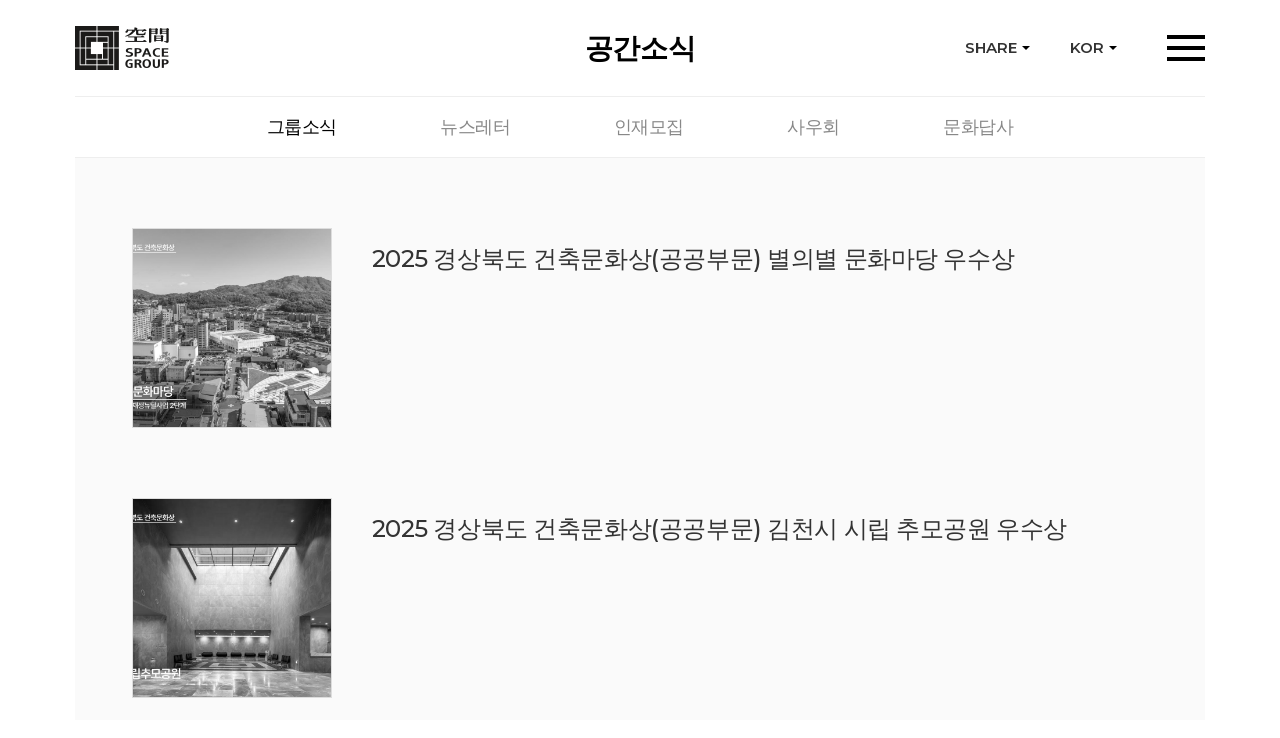

--- FILE ---
content_type: text/html;charset=utf-8; Charset=utf-8
request_url: http://www.spacea.com/renew/news_list.html
body_size: 3790
content:


<!doctype html>
<html lang="ko">
<head>
	<meta charset="UTF-8" />
	<title>그룹소식 - 공간소식 - 空間 SPACE GROUP</title>
	<title>그룹소식 - 공간소식 - 空間 SPACE GROUP</title>
	<meta http-equiv="X-UA-Compatible" content="IE=edge">
<link rel="shortcut icon" href="/renew/images/favicon.ico">
<link rel="stylesheet" href="/renew/css/style.css?v=20241107" />
<meta name="viewport" content="width=device-width, initial-scale=1.0, maximum-scale=1.0, minimum-scale=1.0, user-scalable=no">
<link rel="stylesheet" href="/renew/css/simplebar.css" />
<link rel="stylesheet" href="/renew/css/swiper.css" />
<link href="https://fonts.googleapis.com/css?family=Montserrat:100,100i,200,200i,300,300i,400,400i,500,500i,600,600i,700,700i,800,800i,900,900i&display=swap&subset=cyrillic,cyrillic-ext,latin-ext,vietnamese" rel="stylesheet">
<script src="/renew/js/jquery.js"></script>
<script src="/renew/js/cookie.js"></script>
<script src="/renew/js/swiper.js"></script>
<script src="/renew/js/wheel.js"></script>
<script src="/renew/js/form.js"></script>
<script src="//developers.kakao.com/sdk/js/kakao.min.js"></script>
<script src="/renew/js/simplebar.js"></script>
<script src="/renew/js/popup.js"></script>
<!-- Global site tag (gtag.js) - Google Analytics -->
<script async src="https://www.googletagmanager.com/gtag/js?id=UA-122739283-1"></script>
<script>
  window.dataLayer = window.dataLayer || [];
  function gtag(){dataLayer.push(arguments);}
  gtag('js', new Date());

  gtag('config', 'UA-122739283-1');
</script>
	<script>
		$(document).ready(function(e){
			var currentPageY;
			try {
				currentPageY = localStorage.getItem("page_y1");
				if (currentPageY === undefined) {
					localStorage.setItem("page_y1") = 0;
				}
				window.scrollTo( 0, currentPageY );
			} catch (e) {
				// no localStorage available
			}
			localStorage.removeItem("page_y1");
		});
		function pagemore(){
			var page_y = window.pageYOffset;
			localStorage.setItem("page_y1", page_y);
			location.href="news_list.html?pagecount="+document.frm.mcount.value;
		}
	</script>
</head>
<body>
	<div id="wrapper">
		
	<link rel="stylesheet" href="/renew/css/mobile.css" />


<div id="header">
	<div class="inner">
		<div>
			<h1><a href="/renew/index.html"><img src="/renew/images/logo.png" alt="공간그룹" /></a></h1>
			<div class="right">
				<div id="btn_share" class="select">
					<p><a href="javascript:">SHARE</a></p>
					<ul>
						<li><a id="share_facebook" href="javascript:"><img src="/renew/images/sns_01.png" /></a></li>
						<li><a id="share_twitter" href="javascript:"><img src="/renew/images/sns_02.png" /></a></li>
						<li><a id="share_kakao" href="javascript:"><img src="/renew/images/sns_03.png" /></a></li>
						<li><a id="share_link" href="javascript:"><img src="/renew/images/sns_04.png" /></a></li>
					</ul>
					<input type="text" id="copy_url">
				</div>
				<div id="btn_global" class="select">
					<p><a href="javascript:">KOR</a></p>
					<ul>
						<li><a  class="on" href="javascript:">KOR</a></li>
						<li><a href="?lang=eng">ENG</a></li>
					</ul>
				</div>
				<a id="btn_menu" href="javascript:"><span></span>MENU</a>
			</div>
		</div>
	</div>

	<div id="menu">
		<div class="frame">
			<div class="top_frame"></div>
			<div class="bottom_frame"></div>
		</div>
		<div class="inner">
			<div class="bg"><p></p></div>
			<div class="txt">
				<div>
                    <ul id="gnb">
                        <li>
							<p><a href="/renew/about.html">공간<strong>소개</strong></a></p>
							<ul>
								<li><a href="/renew/about.html">공간그룹</a></li>
								<li><a href="/renew/ceo.html">대표 건축가</a></li>
								<li><a href="/renew/member.html">공간인재</a></li>
								<!--
								
									<li><a href="/renew/union.html">공간연합</a></li>
								
								-->
								<li><a href="/renew/contact.html">오시는 길</a></li>
							</ul>
						</li>
                        <li>
							<p><a href="/renew/all.html">공간<strong>작품</strong></a></a></p>
							<ul>
								<li><a href="/renew/all.html">전체</a></li>
								<li><a href="/renew/prize.html">수상작품</a></li>
								<li><a href="/renew/year.html">연도별</a></li>
								<li><a href="/renew/building.html">시설별</a></li>
								<li><a href="/renew/cm.html">CM·CS</a></li>
							</ul>
						</li>
                        <li>
                        <p><a href="/renew/prize_01.html">공간<strong>문화</strong></a></p>
                        <ul>
                        <li><a href="/renew/prize_01.html">공간어워드</a></li>
                        <li><a href="/renew/magazine.html">공간매거진</a></li>
                        <li><a href="/renew/gallery.html">공간화랑</a></li>
                        <li><a href="/renew/curation_01.html">스페이스 큐레이션</a></li>
                        <li><a href="/renew/participation2026.html">건축상 참가신청</a></li>
                        </ul>
                        </li>
                        <li class="on">
							<p><a href="/renew/news_list.html">공간<strong>소식</strong></a></a></p>
							<ul>
								<li class="on"><a href="/renew/news_list.html">그룹소식</a></li>
								
									<li><a href="/renew/newsletter_list.html">뉴스레터</a></li>
									<li><a href="/renew/talent.html">인재모집</a></li>
									<li><a href="/renew/association.html">사우회</a></li>
									<li><a href="/renew/community.html">문화답사</a></li>
								
							</ul>
						</li>
                    </ul>
					<div class="right">
						
							<dl class="info">
								<dt>공간그룹</dt>
								<dd class="copyright">ⓒ 2018 Space Group, All Rights Reserved.</dd>
								<dd><strong>주소</strong>서울시 중구 퇴계로36가길 104</dd>
								<dd><strong>전화</strong>02-763-0771</dd>
								<dd><strong>팩스</strong>02-747-5096</dd>
								<dd><a href="/renew/images/SPACE GROUP Brochure _ Main.pdf" target="_blank">회사소개서 다운로드<img src="/renew/images/btn_download.png" alt="다운로드"></a></dd>
							</dl>
						
						<div class="magazine">
							<p>SPACE MAGAZINE</p>
							<ul>
								<li><a target="_blank" href="http://www.vmspace.com/2008_re/kor/sub_store_space_view.asp?idx=892"><img src="images/culture/magazine_201807.jpg" /></a></li>
								<li><a target="_blank" href="http://www.vmspace.com/2008_re/kor/sub_store_space_view.asp?idx=890"><img src="images/culture/magazine_201806.jpg" /></a></li>
								<li><a target="_blank" href="http://www.vmspace.com/2008_re/kor/sub_store_space_view.asp?idx=889"><img src="images/culture/magazine_201805.jpg" /></a></li>
							</ul>
						</div>
					</div>
				</div>
			</div>
		</div>
	</div>

	<div class="sub_header">
		
			<h2>공간소식</h2>
			
				<ul>
					<li class="on"><a href="news_list.html">그룹소식</a></li>
					<li><a href="newsletter_list.html">뉴스레터</a></li>
					<li><a href="talent.html">인재모집</a></li>
					<li><a href="association.html">사우회</a></li>
					<li><a href="community.html">문화답사</a></li>
				</ul>
			
	</div>
</div>



		<div id="container">
			<div id="sub" class="news">
				<form name="frm" >
					<input type="hidden" name="page_h" value="1">
					<input type="hidden" name="mcount" value="15" ></input>
				</form>
				<ul id="news_list">
					

			<li>
						<div class="thumb" style="background-image:url(/files/20251203070807584_1.jpg);"><p></p></div>
						<dl>
							<dt>2025 경상북도 건축문화상(공공부문) 별의별 문화마당 우수상</dt>
							<dd></dd>
						</dl>
						<a href="news_detail.html?idx=449"></a>
					</li>

			<li>
						<div class="thumb" style="background-image:url(/files/20251203070149361_1.jpg);"><p></p></div>
						<dl>
							<dt>2025 경상북도 건축문화상(공공부문) 김천시 시립 추모공원 우수상</dt>
							<dd></dd>
						</dl>
						<a href="news_detail.html?idx=448"></a>
					</li>

			<li>
						<div class="thumb" style="background-image:url(/files/20251128021046894_1.jpg);"><p></p></div>
						<dl>
							<dt>2025년 11월 공간그룹 뉴스레터 입니다.</dt>
							<dd></dd>
						</dl>
						<a href="news_detail.html?idx=447"></a>
					</li>

			<li>
						<div class="thumb" style="background-image:url(/files/20251112112232665_1.jpg);"><p></p></div>
						<dl>
							<dt>삼성동 9-21 업무시설</dt>
							<dd></dd>
						</dl>
						<a href="news_detail.html?idx=446"></a>
					</li>

			<li>
						<div class="thumb" style="background-image:url(/files/20250829105656739_1.jpg);"><p></p></div>
						<dl>
							<dt>2025년 8월 공간그룹 뉴스레터 입니다.</dt>
							<dd></dd>
						</dl>
						<a href="news_detail.html?idx=445"></a>
					</li>

			<li>
						<div class="thumb" style="background-image:url(/files/20250828092129935_1.jpg);"><p></p></div>
						<dl>
							<dt>2026 공간건축 신입사원 공개채용</dt>
							<dd></dd>
						</dl>
						<a href="news_detail.html?idx=444"></a>
					</li>

			<li>
						<div class="thumb" style="background-image:url(/files/20250821030618106_1.jpg);"><p></p></div>
						<dl>
							<dt>종암동 역세권  공공임대주택</dt>
							<dd></dd>
						</dl>
						<a href="news_detail.html?idx=443"></a>
					</li>

			<li>
						<div class="thumb" style="background-image:url(/files/20250728012431482_1.jpg);"><p></p></div>
						<dl>
							<dt>월드호텔 실내테니스장 리모델링</dt>
							<dd></dd>
						</dl>
						<a href="news_detail.html?idx=442"></a>
					</li>

			<li>
						<div class="thumb" style="background-image:url(/files/20250612021616633_1.jpg);"><p></p></div>
						<dl>
							<dt>쿠쿠강동빌딩 준공</dt>
							<dd></dd>
						</dl>
						<a href="news_detail.html?idx=441"></a>
					</li>

			<li>
						<div class="thumb" style="background-image:url(/files/20250529051637993_1.jpg);"><p></p></div>
						<dl>
							<dt>비금면 체육센터 준공</dt>
							<dd></dd>
						</dl>
						<a href="news_detail.html?idx=440"></a>
					</li>
			

				</ul>

	
					<div class="btn_more_list"><a href="javascript:" class="en btn_anim_link" onclick="pagemore();">VIEW MORE</a></div>
						
			</div>
		</div>
		<div id="footer"><script src="//developers.kakao.com/sdk/js/kakao.min.js"></script>
<script src="/renew/js/share.js"></script>
<script src="/renew/js/style.js"></script></div>
	</div>
</body>
</html>

--- FILE ---
content_type: text/css
request_url: http://www.spacea.com/renew/css/style.css?v=20241107
body_size: 18009
content:
@charset "utf-8";
/*@import url(http://www.blenew.com/fonts/Montserrat.css);
@import url(http://www.blenew.com/fonts/NotoSansKR.css);*/
@import url('https://fonts.googleapis.com/css?family=Montserrat:100,100i,200,200i,300,300i,400,400i,500,500i,600,600i,700,700i,800,800i,900,900i&display=swap&subset=cyrillic,cyrillic-ext,latin-ext,vietnamese');


/* prize2020 */
.startBtn {
    background: #fedc6b;
    border: none;
    border-radius: 50px;
    padding: 20px;
    font-size: 2em;
    font-weight: 700;
    text-decoration: none !important;
    color: #333;
    display: block;
    width: 250px;
    text-align: center;
    margin: 0 auto;
    margin-top: 70px;
}

#prize_page_news_btn {
    display: block;
    margin: 50px auto;
    text-align: center;
    font-size: 35px;
    font-weight: 700;
    letter-spacing: -1px;
    /* border-radius: 50%; */
    border: 1px solid #333;
    background: #333;
    color: #fff;
    padding: 20px;
    width: 50%;
}

#news_list #prize_page_news_btn {
    display: none;
}

@media screen and (max-width: 800px) {

    #prize_page_news_btn {
        display: block;
        margin: 50px auto;
        text-align: center;
        font-size: 25px;
        font-weight: 700;
        letter-spacing: -1px;
        /* border-radius: 50%; */
        border: 1px solid #333;
        background: #333;
        color: #fff;
        padding: 20px;
        width: auto;
    }


    .banner {
        text-align: center;
        background-color: #231f20;
        height: 100%;
        box-sizing: border-box;
        text-align: center;
        background-color: #231f20;
        display: table-cell;
        padding: 10.5% !important;
        vertical-align: middle;
    }

        .banner p {
            color: #fcda6b;
            font-weight: 700;
            font-size: 5em !important;
            display: block;
            width: 100%;
            overflow: hidden;
        }


    .startBtn {
        background: #fedc6b;
        border: none;
        border-radius: 50px;
        padding: 15px;
        font-size: 1.5em;
        font-weight: 700;
        text-decoration: none !important;
        color: #333;
        display: block;
        width: 200px;
        text-align: center;
        margin: 0 auto;
        margin-top: 50px;
    }

    .banner span {
        color: #ccc;
        font-size: 1em !important;
    }

    #main #main_video{padding:0}
}

.banner {
    text-align: center;
    background-color: #231f20;
    height: 100%;
   
    box-sizing: border-box;
    text-align: center;
    background-color: #231f20;
   
    display: table-cell;
    padding: 5%;
    vertical-align: middle;
}

.banner span {
color: #ccc;
    font-size: 1.5em;
}

.banner p {
    color: #fcda6b;
    font-weight: 700;
    font-size: 7em;
    display: block;
    width: 100%;
    overflow: hidden;
}

.startBtn:hover {
    color: #333;
}

.glyphicon-chevron-left:before {
    content: "\e257" !important;
    font-size: 70px;
}

.glyphicon-chevron-right:before {
    content: "\e258" !important;
    font-size: 70px;
}

.carousel-control .glyphicon-chevron-right, .carousel-control .icon-next {
    right: 90% !important;
}


/* Reset */
    html { -webkit-text-size-adjust:100%; }
html,body { min-height:100% }
html,body,div,ol,ul,li,dl,dt,dd,p,h1,h2,h3,h4,h5,h6,a,span,form,input, select { margin:0; padding:0; }
a { border:0; text-decoration:none; font:normal 14px 'Montserrat', 'Noto Sans KR',sans-serif; color:#333; letter-spacing:-0.03em; }
.en a { letter-spacing:0; }
ul,dl,ol { list-style:none; }
img { max-width:100%; border:0; vertical-align:top; -webkit-user-drag: none; user-drag: none; -webkit-user-select:none; -moz-user-select:none; -ms-user-select:none; user-select:none; }
body { min-width:1250px; font:normal 14px 'Montserrat', 'Noto Sans KR',sans-serif; color:#333; letter-spacing:-0.03em; }
table { width:100%; border-collapse:collapse; font:normal 14px 'Montserrat', 'Noto Sans KR',sans-serif; color:#333; letter-spacing:-0.03em; }
input,select,textarea,button { font:normal 14px 'Montserrat', 'Noto Sans KR',sans-serif; color:#333; letter-spacing:-0.03em; }

::-moz-selection { color:#fff; background:#333; }
::selection { color:#fff; background:#333; }
/* //Reset */


/* Common */
.en { letter-spacing:0; }
.btn_anim_link { display:inline-block; padding:10px 13px 10px 10px; position:relative; font-size:16px; font-weight:700; line-height:100%; color:#fff; transition:padding 0.3s; }
.btn_anim_link:hover { padding-left:40px; }
.btn_anim_link:before { content:''; display:block; width:100%; height:4px; position:absolute; left:0; bottom:0; background:#fff; }
.btn_anim_link:after { content:''; display:block; width:4px; height:16px; position:absolute; right:0; bottom:0; background:#fff; }
.btn_more_list { margin-top:50px; text-align:center; }
.btn_more_list .btn_anim_link { border-bottom:4px solid #333; padding:15px 15px 8px; color:#333; }
.btn_more_list .btn_anim_link:hover { padding-left:30px; padding-right:30px; }
.btn_more_list .btn_anim_link:before { width:4px; height:16px; bottom:0; background:#333; }
.btn_more_list .btn_anim_link:after { background:#333; }

.select_wrap { position:relative; }
.select_wrap p { padding:1px 54px 0 16px; border-bottom:1px solid #333; font-size:18px; font-weight:300; line-height:52px; cursor:pointer; }
.select_wrap p:after { content:''; display:block; width:14px; height:100%; position:absolute; right:20px; top:0; background:url(/renew/images/bg_select.png) center no-repeat; }
.select_wrap select { width:100%; height:100%; position:absolute; left:0; top:0; font-size:16px; opacity:0; }
.search_wrap { position:relative; padding-right:168px; box-sizing:border-box; }
.search_wrap input[type='text'] { width:100%; height:54px; padding:1px 16px 0; border:0; border-bottom:1px solid #333; outline:0; box-sizing:border-box; font-weight:300; font-size:18px; }
.search_wrap input[type='submit'] { width:150px; height:100%; border:0; position:absolute; right:0; top:0; font-size:18px; color:#fff; text-align:center; background:#111; }
.checkbox { height:24px; position:relative; }
.checkbox input { position:absolute; width:24px; height:24px; border:0; opacity:0; }
.checkbox input+label { display:inline-block; padding-left:34px; line-height:24px; color:#333; background:url(/renew/images/bg_checkbox.png) 0 0 no-repeat; }
.checkbox input:checked+label { background-position:0 bottom; }

.w_23_65p { width:23.65%; }
.w_32p { width:32%; }
.w_40_75p { width:40.75%; }
.mr_20 { margin-right:20px; }
.mb_10 { margin-bottom:10px; }
/* //Common */


/* Layout */
body.main { overflow-y:scroll; }
body.main #wrapper,
body.main #header { opacity:0; }
#intro { width:100%; height:100%; box-sizing:border-box; position:absolute; left:0; top:0; z-index:50; opacity:0; }
#intro .inner { width:100%; height:100%; background:#000; }
#intro .inner .bg { width:100%; height:100%; background-position:center; background-size:cover; opacity:0.95; }

#header { width:100%; min-width:1250px; position:fixed; left:0; top:0; z-index:10; background:#fff; }
#header > .inner { width:100%; padding:26px 75px; box-sizing:border-box; position:absolute; left:0; top:0; z-index:1; }
body.main #header > .inner { background:#fff; }
#header > .inner h1 { display:inline-block; }
#header > .inner > div { position:relative; }
#header > .inner .right { position:absolute; right:0; top:0; }
#header > .inner .right:after { content:''; clear:both; }
#header > .inner .right .select { margin-right:40px; float:left; position:relative; }
#header > .inner .right .select a { letter-spacing:0; }
#header > .inner .right .select p a { display:inline-block; padding-right:13px; font-size:15px; font-weight:600; line-height:44px; background:url(/renew/images/btn_lang.png) right center no-repeat; }
#header > .inner .right .select ul { border:3px solid #000; box-sizing:border-box; position:absolute; left:50%; top:100%; background:#fff; display:none; }
#header > .inner .right .select ul li a { display:block; }
#header > .inner .right #btn_share ul { width:125px; margin-left:-85px; padding:20px; box-sizing:content-box; overflow:hidden; }
#header > .inner .right #btn_share ul li { width:20px; float:left; margin-left:15px; }
#header > .inner .right #btn_share ul li:first-child { margin-left:0; }
#header > .inner .right #btn_share ul li a { transition:opacity 0.3s; }
#header > .inner .right #btn_share ul li a:hover { opacity:0.5; }
#header > .inner .right #btn_share input { position:absolute; z-index:-1; opacity:0; }
#header > .inner .right #btn_global ul { width:80px; margin-left:-40px; padding:12px 20px; }
#header > .inner .right #btn_global ul li a { font-size:15px;  line-height:180%; }
#header > .inner .right #btn_global ul li a.on,
#header > .inner .right #btn_global ul li a:hover { font-weight:700; }
#header > .inner .right #btn_menu { display:block; width:38px; height:44px; margin-left:10px; float:left; position:relative; font-size:0; text-indent:-9999px; background:url(/renew/images/btn_menu.png) center no-repeat; }
#header > .inner .right #btn_menu span { display:block; width:100%; height:100%; position:absolute; right:0; top:0; background:#fff url(/renew/images/btn_close.png) center no-repeat; display:none; }

#header .sub_header { width:100%; padding:0 75px; box-sizing:border-box; }
#header .sub_header h2 { border-bottom:1px solid #eee; font-size:28px; font-weight:700; line-height:96px; text-align:center; color:#000; }
#header .sub_header ul { border-bottom:1px solid #eee; text-align:center; }
#header .sub_header ul li { display:inline-block; margin-left:80px; }
.en #header .sub_header ul li { margin-left:60px; }
#header .sub_header ul li:first-child { margin-left:0; }
#header .sub_header ul li a { display:block; padding:0 10px; font-size:18px; font-weight:300; line-height:60px; color:#888; transition:color 0.3s; }
#header .sub_header ul li.on a,
#header .sub_header ul li a:hover { font-weight:500; color:#000; }
.en #header .sub_header ul li.on a,
.en #header .sub_header ul li a:hover { font-weight:600; }
#container { padding:96px 75px 80px; }
#container #sub { opacity:0; }
/* //Layout */


/* Menu */
#menu { width:100%; min-width:1250px; height:100%; padding:96px 75px 80px; box-sizing:border-box; position:fixed; left:0; top:0; display:none; }
#menu > .inner { width:100%; height:100%; position:relative; overflow:hidden; }
#menu > .inner .bg { width:100%; height:100%; position:absolute; left:100%; top:0; background:#000; }
#menu > .inner .bg > p { width:100%; height:100%; background:url(/renew/images/main/banner_08.jpg) center no-repeat; background-size:cover; filter:grayscale(100%); filter: url(grayscale.svg); filter:gray; -webkit-filter: grayscale(100%); -ms-filter:grayscale(100%); -moz-filter: grayscale(100%); opacity:0.1; }
#menu > .inner .txt { display:table; width:100%; height:100%; padding:0 7%; box-sizing:border-box; position:relative; font-size:16px; font-weight:300; color:#bbb; }
#menu > .inner .txt a { color:#666; transition:color 0.3s; }
#menu > .inner .txt > div { display:table-cell; vertical-align:middle; overflow:hidden; }
#menu > .inner .txt > div > ul,
#menu > .inner .txt > div > div { float:left; position:relative; top:-50px; opacity:0; }
#menu > .inner .txt > div > ul { width:70%; }
#menu > .inner .txt > div > ul > li { overflow:hidden; }
#menu > .inner .txt > div > ul > li > p { float:left; }
#menu > .inner .txt > div > ul > li > p a { font-size:54px; font-weight:300; line-height:110px; }
.en #menu > .inner .txt > div > ul > li > p a { font-size:48px; font-weight:700; letter-spacing:0; }
#menu > .inner .txt > div > ul > li.on > p a,
#menu > .inner .txt > div > ul > li:hover > p a { color:#fff; }
#menu > .inner .txt > div > ul > li > p a strong { font-weight:700; }
#menu > .inner .txt > div > ul > li ul { padding-left:45px; float:left; }
#menu > .inner .txt > div > ul > li ul li { float:left; margin-left:15px; }
.en #menu > .inner .txt > div > ul > li ul li { margin-left:10px; }
#menu > .inner .txt > div > ul > li ul li:first-child { margin-left:0; }
#menu > .inner .txt > div > ul > li ul li a { display:inline-block; padding:0 8px; font-size:20px; line-height:110px; }
.en #menu > .inner .txt > div > ul > li ul li a { font-weight:500; letter-spacing:0; }
#menu > .inner .txt > div > ul > li ul li.on a,
#menu > .inner .txt > div > ul > li ul li a:hover { color:#fff; }
#menu > .inner .txt > div > div { width:30%; padding-top:27px; }
#menu > .inner .txt > div > div .info { margin-bottom:50px; line-height:180%; }
#menu > .inner .txt > div > div .info dt { margin-bottom:12px; font-size:24px; font-weight:700; color:#fff; letter-spacing:0; }
#menu > .inner .txt > div > div .info dd strong { display:inline-block; margin-right:8px; font-weight:500; }
#menu > .inner .txt > div > div .info dd a { display:inline-block; height:36px; margin-top:8px; padding:0 20px; border:1px solid #bbb; font-size:16px; line-height:37px; color:#bbb; vertical-align:top; transition:color 0.3s, border-color 0.3s; }
#menu > .inner .txt > div > div .info dd a img { margin-left:7px; margin-top:-5px; vertical-align:middle; }
#menu > .inner .txt > div > div .info dd a:hover { border-color:#fff; color:#fff; }
#menu > .inner .txt > div > div .magazine p { margin-bottom:16px; font-size:18px; font-weight:700; color:#fff; letter-spacing:0; }
#menu > .inner .txt > div > div .magazine ul { overflow:hidden; }
#menu > .inner .txt > div > div .magazine ul li { width:31%; margin-left:3.5%; float:left; transition:opacity 0.3s; }
#menu > .inner .txt > div > div .magazine ul li:first-child { margin-left:0; }
#menu > .inner .txt > div > div .magazine ul li:hover { opacity:0.8; }
#menu > .frame { width:100%; height:100%; position:absolute; left:0; top:0; opacity:0; }
#menu > .frame > div { width:100%; position:absolute; left:0; background:#fff; }
#menu > .frame > .top_frame { height:96px; top:0; }
#menu > .frame > .bottom_frame { height:80px; bottom:0; }
/* //Menu */


/* Main */
.bullet { position:absolute; left:70px; bottom:70px; z-index:2; font-size:0; }
.bullet a { display:inline-block; width:12px; height:12px; margin-left:8px; border:3px solid #fff; transition:background 0.3s; }
.bullet a:first-child { margin-left:0; }
.bullet a.on,
.bullet a:hover { background:#fff; }

#main { position:relative; overflow:hidden; }
/*#main #main_inner { position:relative; }*/
#main #bottom_frame { width:100%; height:80px; position:fixed; left:0; bottom:0; background:#fff; }

#main #visual_main { position:relative; }
#main #visual_main ul { width:100%; height:100%; position:relative; }
#main #visual_main ul li { width:100%; height:100%; position:absolute; left:100%; top:0; z-index:0; overflow:hidden; background:#000; filter:grayscale(100%); filter: url(grayscale.svg); filter:gray; -webkit-filter: grayscale(100%); -ms-filter:grayscale(100%); -moz-filter: grayscale(100%); transition:filter 1s, -webkit-filter 1s, -ms-filter 1s, -moz-filter 1s; }
#main #visual_main ul li.on { z-index:1; }
#main #visual_main ul li.color { filter:grayscale(0%); -webkit-filter: grayscale(0%); -ms-filter: grayscale(0%); -moz-filter: grayscale(0%); }
#main #visual_main ul li:first-child { left:0; }
#main #visual_main ul li .bg,
.project_view .visual .bg{ width:100%; height:100%; position:absolute; left:0; top:0; background-position:center; background-size:cover; opacity:0.8; transform:scale(1.0); transition:transform 1s; transition-timing-function:linear; }
#main #visual_main ul li:first-child .bg { opacity:0.95; }
#main #visual_main ul li .bg.scale_animate { transform:scale(1.05); transition:transform 5s; }
#main #visual_main ul li .inner { width:100%; height:100%; position:relative; opacity:0; }
#main #visual_main ul li:first-child .inner { opacity:1; }
#main #visual_main ul li .inner dl,
.project_view .visual dl { position:relative; height:100%; padding:62px 70px; box-sizing:border-box; color:#fff; word-break:keep-all; }
#main #visual_main ul li .inner dl dt,
.project_view .visual dl dt { width:400px; margin-bottom:16px; font-family:'Noto Sans KR',sans-serif; font-size:46px; font-weight:900; line-height:130%; }
.en #main #visual_main ul li .inner dl dt,
.en .project_view .visual dl dt { width:560px; font-family:inherit; font-weight:700; }
#main #visual_main ul li .inner dl dd.txt,
.project_view .visual dl dd { position:absolute; top:62px; right:60px; font-size:18px; font-weight:500; }
#main #visual_main ul li .inner dl dd.photo { position:absolute; bottom:62px; right:60px; font-size:18px; font-weight:500; }
#main #visual_main ul li .inner dl dd.link a { position:relative; z-index:5; }
#main #visual_main > a { width:181px; height:181px; margin-top:-90.5px; position:absolute; top:50%; z-index:2; background-position:center; background-repeat:no-repeat; }
#main #visual_main .btn_prev_main { left:0; background-image:url(/renew/images/btn_prev_main.png); }
#main #visual_main .btn_next_main { right:0; background-image:url(/renew/images/btn_next_main.png); }
#main #visual_main #btn_down_main { width:auto; height:auto; display:block; margin:0 0 -20px -12.5px; position:absolute; left:50%; top:auto; bottom:0; z-index:1; transition:padding 0.3s, margin 0.3s; }
#main #visual_main #btn_down_main:hover { padding-top:40px; margin-bottom:-60px; }

#main #news_main { height:auto !important; margin-top:80px; padding:50px 60px; background:#f5f5f5; display:none; }
#main #news_main .head { margin-bottom:25px; overflow:hidden; }
#main #news_main .head h2 { float:left; font-size:32px; font-weight:700; }
#main #news_main .head a { display:inline-block; padding-bottom:5px; border-bottom:4px solid #333; font-size:15px; font-weight:500; float:right; }
#main #news_main .head a:hover { font-weight:700; }
#main #news_main ul { max-width:none; overflow:hidden; }
#main #news_main ul li { width:30%; min-height:150px; margin-top:2px; margin-left:5%; padding-top:0; padding-left:170px; float:left; }
#main #news_main ul li:first-child { margin-left:0; }
#main #news_main ul li .thumb,
#main #news_main ul li .thumb p { width:150px; height:150px; }
#main #news_main ul li dl dt { max-height:2.8em; margin-bottom:12px; font-size:20px; line-height:1.4em; display:-webkit-box; overflow:hidden; text-overflow: ellipsis; -webkit-line-clamp: 2; -webkit-box-orient: vertical; word-break:keep-all; }
#main #news_main ul li dl dd { height:5.1em; font-size:16px; word-break:break-all; -webkit-line-clamp:3; }
#main #project_main { height:auto !important; margin-top:80px; display:none; }
#main #project_main h2 { font-size:24px; font-weight:500; text-align:center; }
#main #project_main #project_list { margin-top:-2%; padding-top:0; }
#main #project_main #project_list li { margin-top:2%; display:none; }
#main #project_main #project_list li .thumb { margin-bottom:10px; }
#main #project_main #project_list li dl dt { font-size:15px; font-weight:400; }
#main #project_main #project_list li dl dd { font-size:13px; font-weight:300; }

#main #main_video{ height:auto !important; margin-top:80px; padding:50px 60px; background:#f5f5f5;display:none }
#main #main_video .video_box{position:relative;width:100%;padding-top:56.25%}
#main #main_video .video_box #player{position:absolute;top:0;left:0;width:100%;height:100%}
@media screen and (max-width: 800px) {
    #main #main_video{padding:0;margin-top:40px;}
}
/* Main */


/* Sub */
#sub { padding-top:62px; }
.txt_visual { padding:125px 5%; box-sizing:border-box; font-size:16px; color:#fff; text-align:center; background-position:center 0; background-size:cover; background-attachment:fixed; }
.txt_visual h3 { margin-bottom:40px; font-size:46px; font-weight:300; line-height:140%; letter-spacing:-0.04em; }
.en .txt_visual h3 { line-height:130%; letter-spacing:-0.02em; }
.txt_visual h3 strong { font-weight:700; }
.txt_visual p { font-weight:300; line-height:190%; }
.tool_area { padding:20px 0 0; overflow:hidden; }
.tool_area > form > div { float:left; margin-left:1.8%; }
.tool_area > form > div:first-child { margin-left:0; }
/* //Sub */


/* About */
.about .txt_visual { margin-bottom:80px; background-image:url(/renew/images/about/bg_about.jpg); background-position:center 120px; }
.about_service { padding:90px 5.5%; background:#333; position:relative; overflow:hidden; }
.about_service .left { width:52%; position:absolute; z-index:1; }
.about_service .left h3 { padding:5.5% 6.5% 3.3%; font-size:32px; font-weight:500; color:#fff; white-space:nowrap; }
.about_service .left div { padding:6.6%; box-sizing:border-box; background:#fff; }
.about_service .left div .service_tab { margin-bottom:35px; overflow:hidden; font-size:0; }
.about_service .left div .service_tab li { padding-left:70px; float:left; background:url(../images/about/line_service.png) 32px center no-repeat; }
.en .about_service .left div .service_tab li { padding-left:50px; background-position:22px center; }
.about_service .left div .service_tab li:first-child { padding-left:0; background:none; }
.about_service .left div .service_tab li a { font-size:26px; font-weight:300; color:#aaa; transition:color 0.3s; font-family:'Noto Sans KR'; }
.en .about_service .left div .service_tab li a { font-family:inherit; letter-spacing:-0.02em; }
.about_service .left div .service_tab li a:hover { color:#333; }
.about_service .left div .service_tab li.on a { font-weight:700; color:#333; }
.about_service .left div .txt li { display:none; word-break:keep-all; }
.about_service .left div .txt li:first-child { display:block; }
.about_service .left div .txt li p { margin-top:20px; font-size:16px; font-weight:300; line-height:170%; }
.about_service .left div .txt li p:first-child { margin-top:0; }
.about_service .left div .txt li p strong { font-weight:500; }
.about_service .right { width:50%; float:right; overflow:hidden; }
.about_service .right ul { width:500%; position:relative; }
.about_service .right ul li { width:20%; height:650px; float:left; background-position:center; background-repeat:no-repeat; background-size:cover; }
.about_service .right ul li.item_01 { background-image:url(../images/about/service_01.jpg); }
.about_service .right ul li.item_02 { background-image:url(../images/about/service_02.jpg); }
.about_service .right ul li.item_03 { background-image:url(../images/about/service_03.jpg); }
.about_history { padding:90px 5.5%; background:#f5f5f5; overflow:hidden; }
.about_history .left { width:28%; padding-top:28%; position:relative; }
.about_history .left > div { width:100%; height:100%; border:25px solid #333; box-sizing:border-box; position:absolute; left:0; top:0; }
.about_history .left > div > div { width:100%; height:100%; display:table; }
.about_history .left > div ul { display:table-cell; vertical-align:middle; }
.about_history .left > div ul li { text-align:center; }
.about_history .left > div ul li a { display:block; font-size:42px; font-weight:200; line-height:150%; }
.about_history .left > div ul li.on a,
.about_history .left > div ul li a:hover { font-weight:700; }
.about_history .right { width:62%; margin-top:-28%; float:right; }
.about_history .right .simplebar-content > ul { display:none; }
.about_history .right .simplebar-content > ul:first-child { display:block; }
.about_history .right .simplebar-content > ul > li { padding:20px 0; border-top:1px solid #ddd; }
.about_history .right .simplebar-content > ul > li:first-child { border-top:0; }
.about_history .right .simplebar-content > ul > li dl { padding-left:14%; position:relative; font-size:16px; font-weight:300; line-height:160%; }
.en .about_history .right .simplebar-content > ul > li dl { font-size:15px; font-weight:400; }
.about_history .right .simplebar-content > ul > li dl dt { position:absolute; left:0; top:0; font-size:16px; font-weight:700; }
.about_history .right .simplebar-content > ul > li dl dd a { font-size:16px; font-weight:300; transition:color 0.3s; }
.en .about_history .right .simplebar-content > ul > li dl dd a { font-size:15px; font-weight:400; }
.about_history .right .simplebar-content > ul > li dl dd a:hover { color:#2674cd; text-decoration:underline; }
.about_ci { padding:90px 5.5%; background:#333; overflow:hidden; }
.about_ci .left { width:28%; padding-top:28%; float:left; background:#fff url(/renew/images/about/ci.png) center no-repeat; }
.about_ci .right { width:62%; float:right; }
.about_ci .right .title h3 { display:inline-block; margin-right:25px; font-size:32px; font-weight:700; line-height:38px; color:#fff; }
.about_ci .right .title a { display:inline-block; height:36px; padding:0 20px; border:1px solid #ddd; font-size:16px; line-height:37px; color:#ddd; vertical-align:top; transition:color 0.3s, border-color 0.3s; }
.about_ci .right .title a img { margin-left:7px; margin-top:-5px; vertical-align:middle; }
.about_ci .right .title a:hover { border-color:#fff; color:#fff; }
.about_ci .right dl { margin-top:30px; }
.about_ci .right dl dt { margin-bottom:12px; font-size:20px; font-weight:700; color:#fff; }
.about_ci .right dl dd { font-size:16px; line-height:180%; color:#ddd; }
/* //About */


/* CEO */
.ceo > div { margin-top:80px; }
.ceo > div:first-child { margin-top:0; }
/*
.ceo #greeting { display:table; width:100%; background:#fafafa url(/renew/images/about/visual_ceo.png) 0 center no-repeat; background-size:auto 100%; }
.ceo #greeting dl { padding-bottom:30px; padding-left:50%; padding-right:5%; display:table-cell; vertical-align:middle; }
.ceo #greeting dl dt { margin-bottom:30px; font-size:40px; font-weight:300; line-height:130%; letter-spacing:-0.04em; }
.ceo #greeting dl dt strong { font-weight:700; }
.ceo #greeting dl dd { margin-top:10px; font-weight:300; line-height:180%; color:#555; }
*/
.ceo #greet { background-color:#fafafa; overflow:hidden; }
.ceo #greet > div { width:50%; height:100%; float:left; }
.ceo #greet > div.img { background:url(/renew/images/about/visual_ceo.jpg) center no-repeat; background-size:cover; }
.ceo #greet > div.txt { display:table; }
.ceo #greet > div.txt dl { padding:0 8%; display:table-cell; vertical-align:middle; }
.ceo #greet > div.txt dl dt { margin-bottom:30px; font-size:40px; font-weight:300; line-height:130%; letter-spacing:-0.04em; }
.ceo #greet > div.txt dl dt strong { font-weight:700; }
.ceo #greet > div.txt dl dd { margin-top:10px; font-size:15px; font-weight:300; line-height:180%; color:#555; }
.en .ceo #greet > div.txt dl dd { font-size:14px; }
.ceo .txt_visual { background-image:url(/renew/images/about/bg_ceo.jpg); }
/* //CEO */


/* Union */
.union .txt_visual { background-image:url(/renew/images/about/union.jpg); }
.union ul { padding:80px 0 10px; overflow:hidden; }
.union ul li { width:33.33%; float:left; margin-left:-1px; padding:2.3% 2.3% 2.5%; border:1px solid #eee; border-bottom:0; box-sizing:border-box; overflow:hidden; }
.union ul li:nth-child(1),
.union ul li:nth-child(2),
.union ul li:nth-child(3) { padding-top:0; border-top:0; }
.union ul li:nth-child(3n) { border-right:0; }
.union ul li:nth-child(3n-1) { width:33.34%; }
.union ul li:nth-child(3n+1) { clear:both; }
.union ul li .logo { width:26%; padding-top:8px; float:left; }
.union ul li dl { width:68%; float:right; }
.union ul li dl dt { margin-bottom:16px; font-size:20px; font-weight:500; }
.union ul li dl dd { margin-top:12px; font-size:15px; font-weight:300; color:#666; word-break:keep-all; }
.union ul li dl dd a { font-weight:300; color:#666; }
.union ul li dl dd a:hover { text-decoration:underline; }
/* //Union */


/* Talent */
.talent .txt_visual { background-image:url(/renew/images/recruit/bg_talent.jpg); background-size:100% auto; background-position:center 0; }
#talent_02 { margin-top:70px; }
#talent_02 ul { overflow:hidden; }
#talent_02 ul li { width:33.33%; padding:45px 0; border-left:1px solid #ddd; box-sizing:border-box; float:left; text-align:center; }
#talent_02 ul li:first-child { border-left:0; }
#talent_02 ul li p { display:inline-block; margin-right:30px; }
#talent_02 ul li p img { vertical-align:middle; }
#talent_02 ul li dl { display:inline-block; text-align:left; vertical-align:middle; }
#talent_02 ul li dl dt { margin-bottom:5px; font-size:18px; font-weight:500; }
#talent_02 ul li dl dd { font-size:16px; font-weight:300; color:#666; }
/* //Talent */


/* System */
#system > div { margin-top:80px; border:1px solid #ddd; border-top:2px solid #333; background:#fff; }
#system > div:first-child { margin-top:0; }
#system > div > h3 { padding:25px 5%; border-bottom:1px solid #ddd; font-size:22px; font-weight:500; }
#system > div > div { padding:25px 5% 50px; }
#system > div > div > p { margin-bottom:25px; font-size:16px; line-height:180%; color:#777; }
#system > div > div > table { border-top:1px solid #ddd; }
#system > div > div > table tr th,
#system > div > div > table tr td { padding:24px 40px; border-bottom:1px solid #ddd; line-height:160%; word-break:keep-all; }
#system > div > div > table tr th { width:140px; font-size:18px; font-weight:500; text-align:left; background:#fafafa; }
#system > div > div > table tr td { font-size:16px; color:#999; }
#system > div > div > table tr td ul { overflow:hidden; }
#system > div > div > table tr td ul li { width:48%; float:left; }
#system > div > div > table tr td ul li:nth-child(odd) { margin-right:4%; }
#system > div:first-child > div > table tr td ul li { width:100%; margin-right:0; }
/* //System */


/* Contact */
#contact { overflow:hidden; }
#contact > div { width:100%; height:100%; float:left; }
#contact #map { width:65%; }
#contact #map iframe { width:100%; height:100%; }
#contact #txt { display:table; width:35%; padding:0 5.5%; box-sizing:border-box; vertical-align:middle; background:#333; }
#contact #txt > div { display:table-cell; vertical-align:middle; }
#contact #txt > div dl { margin-top:30px; padding-top:30px; border-top:1px solid #555; }
#contact #txt > div dl:first-child { margin-top:0; padding-top:0; border-top:0; }
#contact #txt > div dl dt { margin-bottom:8px; font-size:24px; font-weight:700; color:#fff; }
#contact #txt > div dl dd { font-size:16px; font-weight:300; line-height:180%; color:#ccc; }
#contact #txt > div dl dd a { font-size:16px; font-weight:400; color:#fff; letter-spacing:0; }
#contact #txt > div dl dd a:hover { text-decoration:underline; }
/* //Contact */


/* Gallery */
.gallery_list { padding-top:70px; overflow:hidden; }
.gallery_list li { float:left; }
.gallery_list li .thumb { margin-bottom:14px; padding-top:100%; position:relative; background-color:#f0f0f0; }
.gallery_list li .thumb p { width:100%; height:100%; position:absolute; left:0; top:0; background-position:center; background-size:cover; filter:grayscale(100%); filter: url(grayscale.svg); filter:gray; -webkit-filter: grayscale(100%); -ms-filter:grayscale(100%); -moz-filter: grayscale(100%); transition:filter 1s, -webkit-filter 1s, -ms-filter 1s, -moz-filter 1s; }
.gallery_list li .thumb:hover p { filter:grayscale(0%); -webkit-filter: grayscale(0%); -ms-filter: grayscale(0%); -moz-filter: grayscale(0%); }
.gallery_list li .thumb a { width:100%; height:100%; border-style:solid; border:5px solid #333; box-sizing:border-box; position:absolute; left:0; top:0; opacity:0; transition:opacity 0.3s; }
.gallery_list li .thumb a:hover { opacity:1; }
.gallery_list li dl dt { margin-bottom:2px; font-weight:500; overflow:hidden; text-overflow:ellipsis; white-space:nowrap; }
.gallery_list li dl dd { font-weight:300; color:#888; }
#project_list { margin-top:-4%; }
#project_list li { width:23.65%; margin-right:1.8%; margin-top:4%; }
#project_list li:nth-child(4n) { margin-right:0; }
#project_list li:nth-child(4n+1) { clear:both; }
#project_list li dl dt { font-size:19px; }
.en #project_list li dl dt { font-size:16px; }
.en #project_list li dl dd { font-size:14px; }
.member_list { margin-top:50px; padding-top:10px; border-top:1px solid #eee; }
.member_list:first-child { margin-top:-4%; padding-top:70px; border-top:0; }
.member_list.member_normal { display:none; }
.member_list li { width:18.56%; margin-right:1.8%; margin-top:4%; }
.member_list li:nth-child(5n) { margin-right:0; }
.member_list li:nth-child(5n+1) { clear:both; }
.member_list.member_normal li a { cursor:auto; }
.member_list li dl dt { font-size:18px; }
.member_list li dl dt span { display:inline-block; padding:0 8px; color:#ddd; font-size:0.8em; vertical-align:text-top; }
.member_list li dl dd { font-size:14px; }
/* //Gallery */


.tab { padding:42px 0 50px; text-align:center; font-size:0; }
.tab li { display:inline-block;  }
.tab li a { display:block; padding:0 30px; padding-bottom:1px; border-bottom:1px solid #ddd; font-size:20px; font-weight:300; line-height:48px; color:#999; transition:color 0.3s; }
.tab li a:hover { font-weight:500; color:#333; }
.tab li.on a { padding-bottom:0; border-bottom:2px solid #333; font-weight:500; color:#333; }
.culture .visual { display:table; width:100%; overflow:hidden; position:relative; }
.culture .visual .bg { width:100%; height:100%; float:left; position:relative; overflow:hidden; }
.culture .visual .bg ul { width:500%; height:100%; position:absolute; overflow:hidden; }
.culture .visual .bg ul li { width:20%; height:100%; float:left; background-position:center; background-repeat:no-repeat; background-size:cover; }
.culture .visual .bg .bullet { left:40px; bottom:40px; }
.culture.prize_01 .visual .bg ul li.item_01 { background-image:url(../images/culture/prize_2024.jpg); }
.culture.prize_02 .visual .bg ul li.item_01 { background-image:url(../images/culture/prize_02_01.jpg); }
.culture.prize_02 .visual .bg ul li.item_02 { background-image:url(../images/culture/prize_02_02.jpg); }
.culture.prize_02 .visual .bg ul li.item_03 { background-image:url(../images/culture/prize_02_03.jpg); }
.culture.prize_02 .visual .bg ul li.item_04 { background-image:url(../images/culture/prize_02_04.jpg); }
.culture.prize_03 .visual .bg ul li.item_01 { background-image:url(../images/culture/prize_03.jpg); }
.culture.magazine .visual .bg ul li.item_01 { background-image:url(../images/culture/magazine.jpg); }
.culture.gallery .visual .bg ul li.item_01 { background-image:url(../images/culture/gallery.jpg); }
.culture.production_01 .visual .bg { width:50%; position:absolute; }
.culture.production_01 .visual .bg ul li.item_01 { background-image:url(../images/culture/production.jpg); }
.culture .visual .txt { display:table-cell; vertical-align:middle; width:40%; height:100%; padding:5%; box-sizing:border-box; background:#222; }
.culture .visual .txt h3 { margin-bottom:30px; font-size:32px; font-weight:600; color:#fff; }
.culture .visual .txt p { margin-top:25px; font-size:16px; line-height:180%; color:#ddd; word-break:keep-all; }
.culture.production_01 .visual .txt { width:50%; padding:100px 5%; }
.culture.production_01 .visual .txt > span { display:block; margin-bottom:20px; font-size:20px; font-weight:700; color:#fff; }
.culture.production_01 .visual .txt h3 { font-size:42px; font-weight:300; line-height:130%; }
.culture.production_01 .visual .txt h3 strong { font-weight:700; }
.culture.production_01 .txt_visual { padding:100px 5%; background:#f5f5f5; background-size:100% auto; }
.culture.production_01 .txt_visual > span { display:block; margin-bottom:20px; font-size:20px; font-weight:700; color:#333; }
.culture.production_01 .txt_visual h3 { margin-bottom:30px; font-size:36px; color:#333; }
.culture.production_01 .txt_visual p { color:#555; }
.culture.production_01 .txt_visual img { margin-top:50px; }
.culture.production_02 .graph { padding:110px 0; text-align:center; background:url(../images/culture/bg_production.jpg) center no-repeat; background-size:cover; }
.culture.production_02 .graph h3 { margin-bottom:25px; font-size:38px; font-weight:300; line-height:130%; letter-spacing:-0.04em; color:#fff; }
.culture.production_02 .graph h3 strong { font-weight:700; letter-spacing:0; }
.culture.production_02 .graph p { margin-bottom:45px; font-size:16px; font-weight:300; line-height:180%; color:#fff; }
.culture.production_02 .service { margin-top:80px; padding:100px 0; font-size:15px; color:#555; background:#f5f5f5; }
.culture.production_02 .service > ul { width:1200px; margin:0 auto; }
.culture.production_02 .service > ul > li { margin-top:60px; padding-top:60px; padding-left:440px; border-top:1px solid #ddd; position:relative; }
.culture.production_02 .service > ul > li:first-child { margin-top:0; padding-top:0; border-top:0; }
.culture.production_02 .service > ul > li h4 { position:absolute; left:0; font-size:16px; font-weight:400; }
.culture.production_02 .service > ul > li h4 span { display:block; }
.culture.production_02 .service > ul > li h4 span:first-child { font-size:22px; margin-bottom:10px; }
.culture.production_02 .service > ul > li p { margin-bottom:25px; line-height:180%; }
.culture.production_02 .service > ul > li ul { overflow:hidden; }
.culture.production_02 .service > ul > li ul li { width:48%; margin-top:8px; padding-left:12px; box-sizing:border-box; background:url(../images/bullet_black.png) 0 10px no-repeat; float:left; word-break:keep-all; }
.culture.production_02 .service > ul > li ul li:nth-child(2n) { margin-left:4%; }
.culture.production_02 .service > ul > li ul li:nth-child(2n+1) { clear:both; }
.culture.production_03 .cases { padding:80px 0; background:#f9f9f9; word-break:keep-all; }
.culture.production_03 .cases > ul { width:1100px; margin:0 auto; }
.culture.production_03 .cases > ul > li { min-height:280px; margin-top:60px; padding-top:60px; padding-left:470px; border-top:1px solid #ddd; position:relative; }
.culture.production_03 .cases > ul > li:first-child { margin-top:0; padding-top:0; border-top:0; }
.culture.production_03 .cases > ul > li .thumb { width:410px; height:280px; position:absolute; left:0; background:#000; }
.culture.production_03 .cases > ul > li .thumb ul li { width:100%; height:100%; position:absolute; left:0; top:0; background-position:center; background-size:cover; display:none; }
.culture.production_03 .cases > ul > li .thumb ul li:first-child { display:block; }
.culture.production_03 .cases > ul > li .thumb ul li span { position:absolute; right:20px; bottom:20px; font-size:15px; color:#fff; text-shadow:0 0 8px rgba(0,0,0,0.8); }
.culture.production_03 .cases > ul > li .thumb p { position:absolute; left:20px; bottom:20px; font-size:0; }
.culture.production_03 .cases > ul > li .thumb p a { display:inline-block; width:12px; height:12px; margin-left:6px; border:3px solid #fff; transition:background-color 0.3s; }
.culture.production_03 .cases > ul > li .thumb p a:hover,
.culture.production_03 .cases > ul > li .thumb p a.on { background-color:#fff; }
.culture.production_03 .cases > ul > li .thumb p a:first-child { margin-left:0; }
.culture.production_03 .cases > ul > li.item_01 .thumb ul li { background-image:url(../images/culture/curation/thumb_01.jpg); }
.culture.production_03 .cases > ul > li.item_02 .thumb ul li.thumb_01 { background-image:url(../images/culture/curation/thumb_02_01.jpg); }
.culture.production_03 .cases > ul > li.item_02 .thumb ul li.thumb_02 { background-image:url(../images/culture/curation/thumb_02_02.jpg); }
.culture.production_03 .cases > ul > li.item_02 .thumb ul li.thumb_03 { background-image:url(../images/culture/curation/thumb_02_03.jpg); }
.culture.production_03 .cases > ul > li.item_02 .thumb ul li.thumb_04 { background-image:url(../images/culture/curation/thumb_02_04.jpg); }
.culture.production_03 .cases > ul > li.item_03 .thumb ul li.thumb_01 { background-image:url(../images/culture/curation/thumb_03_01.jpg); }
.culture.production_03 .cases > ul > li.item_03 .thumb ul li.thumb_02 { background-image:url(../images/culture/curation/thumb_03_02.jpg); }
.culture.production_03 .cases > ul > li.item_03 .thumb ul li.thumb_03 { background-image:url(../images/culture/curation/thumb_03_03.jpg); }
.culture.production_03 .cases > ul > li.item_04 .thumb ul li { background-image:url(../images/culture/curation/thumb_04.jpg); }
.culture.production_03 .cases > ul > li.item_05 .thumb ul li { background-image:url(../images/culture/curation/thumb_05.jpg); }
.culture.production_03 .cases > ul > li.item_06 .thumb ul li { background-image:url(../images/culture/curation/thumb_06.jpg); }
.culture.production_03 .cases > ul > li .txt { font-size:16px; font-weight:300; color:#555; }
.culture.production_03 .cases > ul > li .txt h3 { margin-bottom:25px; font-size:22px; font-weight:500; color:#333; }
.culture.production_03 .cases > ul > li .txt ul li { margin-top:10px; padding-left:12px; background:url(../images/bullet_black.png) 0 10px no-repeat; }
.culture.production_03 .cases > ul > li .txt ul li:first-child { margin-top:0; }
.culture.production_03 .cases > ul > li .txt p { margin-top:20px; }
.culture .prize_history { padding:80px; background:#fafafa; }
.culture .prize_history h4 { margin-bottom:60px; font-size:32px; font-weight:300; text-align:center; }
.culture .prize_history ul { width:1200px; margin:-50px auto 0; overflow:hidden; }
.culture .prize_history ul li { width:46%; min-height:116px; margin-top:50px; padding-left:145px; box-sizing:border-box; float:left; position:relative; clear:both; }
.en .culture .prize_history ul li { width:48%; }
.culture .prize_history ul li:nth-child(2n) { float:right; clear:none; }
.culture .prize_history ul li a { display:block; }
.culture .prize_history ul li a .thumb { width:116px; height:116px; border:3px solid #333; box-sizing:border-box; position:absolute; left:0; top:0; display:table; transition:color 0.3s, background-color 0.3s; }
.culture .prize_history ul li a:hover .thumb { color:#fff; background:#333; }
.culture .prize_history ul li a .thumb div { width:100%; height:100%; display:table-cell; text-align:center; vertical-align:middle; }
.culture .prize_history ul li a .thumb div p { font-size:22px; font-weight:500; line-height:150%; }
.culture .prize_history ul li a .thumb div span { font-size:16px; }
.culture .prize_history ul li a .txt { float:left; font-size:16px; color:#555; }
.en .culture .prize_history ul li a .txt { font-size:15px; }
.culture .prize_history ul li a .txt dl { margin-top:8px; padding-left:50px; position:relative; line-height:170%; }
.en .culture .prize_history ul li a .txt dl { padding-left:115px; }
.culture .prize_history ul li a .txt dl dt { position:absolute; left:0; top:0; font-weight:600; }
.en .culture .prize_history ul li a .txt dl dt { font-size:14px; font-weight:600; letter-spacing:-0.03em; }
.culture .prize_history ul li a .txt dl dd { font-weight:300; }
.culture .gallery_history ul li { min-height:auto; padding-left:0; padding-bottom:24px; border-bottom:1px solid #ddd; }
.culture .gallery_history ul li dl { font-size:16px; line-height:160%; }
.culture .gallery_history ul li dl dt { margin-bottom:12px; font-weight:500; }
.culture .gallery_history ul li dl dd { font-weight:300; color:#555; }
/*
.culture.production .gallery_history ul li { width:28%; margin-right:8%; float:left; clear:none; }
.culture.production .gallery_history ul li:nth-child(3n) { margin-right:0; }
.culture .production .gallery_history ul li:nth-child(3n+1) { clear:both; }
*/
.culture .magazine_history { padding:80px; background:#fafafa; }
.culture .magazine_history > div { width:1200px; margin:0 auto; }
.culture .magazine_history > div:first-child { margin-bottom:60px; }
.culture .magazine_history > div h4 { margin-bottom:35px; font-size:32px; font-weight:300; text-align:center; }
.culture .magazine_history > div ul { overflow:hidden; }
.culture .magazine_history > div ul li { width:180px; float:left; margin-left:24px; }
.culture .magazine_history > div ul li:first-child { margin-left:0; }
.culture .magazine_history > div ul li a .txt { margin-top:12px; font-size:16px; font-weight:300; text-align:center; }
.culture .magazine_history > div ul li a:hover .txt { font-weight:500; text-decoration:underline; }
.culture .community_history { padding:80px 0; background:#fafafa; }
.culture .community_history ul { width:1200px; margin:-50px auto 0; overflow:hidden; }
.culture .community_history ul li { width:370px; margin-top:60px; margin-right:45px; padding-bottom:15px; border-bottom:1px solid #ddd; float:left; position:relative; }
.culture .community_history ul li:nth-child(3n) { margin-right:0; }
.culture .community_history ul li:nth-child(3n+1) { clear:both; }
.culture .community_history ul li .thumb { position:relative; filter:grayscale(100%); filter: url(grayscale.svg); filter:gray; -webkit-filter: grayscale(100%); -ms-filter:grayscale(100%); -moz-filter: grayscale(100%); transition:filter 1s, -webkit-filter 1s, -ms-filter 1s, -moz-filter 1s; }
.culture .community_history ul li .thumb:hover { filter:grayscale(0%); -webkit-filter: grayscale(0%); -ms-filter: grayscale(0%); -moz-filter: grayscale(0%); }
.culture .community_history ul li .thumb a { width:100%; height:100%; border:5px solid #333; box-sizing:border-box; position:absolute; left:0; top:0; opacity:0; transition:opacity 0.3s; }
.culture .community_history ul li .thumb a:hover { opacity:1; }
.culture .community_history ul li .txt { margin-top:12px; font-size:16px; font-weight:300; }
.culture .association_history { padding:80px; background:#fafafa; text-align:center; }
.culture .association_history ul { width:1200px; margin:-60px auto 0; overflow:hidden; }
.culture .association_history ul li { width:370px; margin-top:60px; margin-right:45px; float:left; position:relative; }
.culture .association_history ul li:nth-child(3n) { margin-right:0; }
.culture .association_history ul li:nth-child(3n+1) { clear:both; }
.culture .association_history ul li .thumb { position:relative; filter:grayscale(100%); filter: url(grayscale.svg); filter:gray; -webkit-filter: grayscale(100%); -ms-filter:grayscale(100%); -moz-filter: grayscale(100%); transition:filter 1s, -webkit-filter 1s, -ms-filter 1s, -moz-filter 1s; }
.culture .association_history ul li .thumb:hover { filter:grayscale(0%); -webkit-filter: grayscale(0%); -ms-filter: grayscale(0%); -moz-filter: grayscale(0%); }
.culture .association_history ul li .thumb a { width:100%; height:100%; border:5px solid #333; box-sizing:border-box; position:absolute; left:0; top:0; opacity:0; transition:opacity 0.3s; }
.culture .association_history ul li .thumb a:hover { opacity:1; }
.culture .association_history ul li dl { margin-top:15px; font-size:15px; text-align:left; word-break:keep-all; }
.culture .association_history ul li dl dt { margin-bottom:3px; font-size:20px; font-weight:500; color:#333; }
.culture .association_history ul li dl dd { font-size:15px; font-weight:300; line-height:170%; color:#888; }
.culture .association_history ul li dl dd.explanation { margin-top:12px; }



#popup { width:100%; height:100%; position:fixed; left:0; top:0; z-index:100; font-size:16px; font-weight:300; color:#555; background:rgba(0,0,0,0.7); display:none; }
#popup > div { display:table; width:1200px; height:100%; margin:0 auto; table-layout:fixed; }
#popup > div > div { display:table-cell; height:100%; vertical-align:middle; }
#popup > div > div > div { position:relative; padding:70px; background:#fff; }
#popup > div > div > div > a { display:block; content:''; width:60px; height:60px; position:absolute; right:-60px; top:0; background:#fff url(/renew/images/btn_close_popup.png) center no-repeat; cursor:pointer; }
#popup_member_list > li { min-height:390px; padding-left:460px; position:relative; display:none; }
#popup_member_list > li.max { min-height:520px; }
#popup_member_list > li > .thumb { position:absolute; left:0; top:0; }
#popup_member_list > li > .thumb p { width:390px; height:390px; left:0; top:0; background-position:center; background-size:cover; background-color:#f0f0f0; }
#popup_member_list > li.max > dl { position:absolute; left:0; top:420px; }
#popup_member_list > li > dl > dt { font-size:22px; font-weight:500; color:#333; }
#popup_member_list > li > dl > dt span { display:inline-block; padding:0 10px; color:#ddd; font-size:0.8em; font-weight:400; }
#popup_member_list > li > dl > dd { margin-top:3px; font-size:18px; font-weight:300; color:#888; }
#popup_member_list > li > dl > dd.mail { margin-top:12px; }
#popup_member_list > li > dl > dd.mail a { font-size:16px; color:#2674cd; letter-spacing:0; }
#popup_member_list > li > dl > dd.mail a:hover { text-decoration:underline; }
#popup_member_list > li > .popup_inner { max-height:600px; }
#popup_member_list > li > .popup_inner div.txt,
#popup_member_list > li > .popup_inner ul { margin-top:25px; padding-top:25px; border-top:1px solid #ddd; }
#popup_member_list > li > .popup_inner ul.project { padding-top:3px; }
#popup_member_list > li.max > .popup_inner div.txt:first-child,
#popup_member_list > li.max >  .popup_inner ul:first-child { margin-top:0; padding-top:0; border-top:0; }
#popup_member_list > li > .popup_inner div.txt,
#popup_member_list > li > .popup_inner ul.history li { line-height:160%; word-break:keep-all; }

/* 임시 */
#popup_member_list > li > .popup_inner ul.project { padding-top:25px; }
#popup_member_list > li > .popup_inner ul.project li { line-height:160%; }
/*
#popup_member_list > li > .popup_inner ul.project { overflow:hidden; }
#popup_member_list > li > .popup_inner ul.project li { width:23.5%; height:23.5%; margin-top:30px; margin-right:2%; float:left; }
#popup_member_list > li > .popup_inner ul.project li:nth-child(4n) { margin-right:0; }
#popup_member_list > li > .popup_inner ul.project li:nth-child(4n+1) { clear:both; }
#popup_member_list > li > .popup_inner ul.project li .thumb { width:100%; padding-top:100%; position:relative; background-position:center; background-repeat:no-repeat; background-size:cover; filter:grayscale(100%); filter: url(grayscale.svg); filter:gray; -webkit-filter: grayscale(100%); -ms-filter:grayscale(100%); -moz-filter: grayscale(100%); transition:filter 1s, -webkit-filter 1s, -ms-filter 1s, -moz-filter 1s; }
#popup_member_list > li > .popup_inner ul.project li .thumb:hover { filter:grayscale(0%); -webkit-filter: grayscale(0%); -ms-filter: grayscale(0%); -moz-filter: grayscale(0%); }
#popup_member_list > li > .popup_inner ul.project li .thumb a { display:block; width:100%; height:100%; border:3px solid #333; box-sizing:border-box; position:absolute; left:0; top:0; opacity:0; transition:opacity 0.3s; }
#popup_member_list > li > .popup_inner ul.project li .thumb a:hover { opacity:1; }
#popup_member_list > li > .popup_inner ul.project li .title { margin-top:8px; font-size:14px; font-weight:300; line-height:120%; }
*/


/* Project_view */
.project_view > div { margin-top:80px; }
.project_view > div:first-child { margin-top:0; }
.project_view .visual { position:relative; background:#000; }
.project_view .visual .bg { opacity:0.9; background-image:url(../images/main/banner_01.jpg); }
.project_view .txt { margin-bottom:70px; padding:5.6%; color:#fff; background:#333; overflow:hidden; }
.project_view .txt .left { width:49%; padding-right:11%; float:left; }
.project_view .txt .right { width:40%; float:left; }
.project_view .txt div h3 { margin-bottom:46px; font-size:26px; font-weight:700; letter-spacing:0; }
.project_view .txt div p { word-break:keep-all; }
.project_view .txt div p,
.project_view .txt div dl { min-height:30px; font-size:15px; line-height:200%; }
.project_view .txt div dl { padding-left:200px; position:relative; }
.project_view .txt div dl dt { position:absolute; left:0; top:0; font-weight:500; }
.project_view .gallery { position:relative; overflow:hidden; }
.project_view .gallery:after { content:''; display:block; width:79px; height:100%; position:absolute; right:0; top:0; z-index:1; background:url(../images/project/project_dimed.png) right 0 repeat-y; }
.project_view .gallery ul li { width:auto; }
.project_view .gallery ul li:last-child { padding-right:79px; }
.project_view .gallery ul li .video { width:1067px; height:600px; position:relative; }
.project_view .gallery ul li .video iframe { position:absolute; left:0; top:0; width:100%; height:100%; }
.project_view .gallery ul li img { width:auto; height:600px; }
.project_view .gallery .swiper-button-prev,
.project_view .gallery .swiper-button-next { width:120px; height:100%; top:0; background-position:center; background-size:auto; }
.project_view .gallery .swiper-button-prev { left:0; background-image:url(../images/btn_prev_shadow.png); }
.project_view .gallery .swiper-button-next { right:0; background-image:url(../images/btn_next_shadow.png); }
.project_view .related { padding:5.6%; background:#f0f0f0; }
.project_view .related h3 { margin-bottom:22px; font-size:26px; font-weight:700; text-align:center; letter-spacing:0; }
.project_view .related .tags { font-size:0; text-align:center; }
.project_view .related .tags a { display:inline-block; margin-left:10px; padding:0 20px; border:1px solid #ccc; border-radius:36px; font-size:16px; line-height:36px; transition:background-color 0.3s, border-color 0.3s, color 0.3s }
.project_view .related .tags a:hover { border-color:#333; color:#fff; background:#333; }
.project_view .related .tags a:first-child { margin-left:0; }
.project_view .related .gallery_list { padding-top:60px; }
.swiper-slide { display: -webkit-box; display: -ms-flexbox; display: -webkit-flex; display: flex; -webkit-box-pack: center; -ms-flex-pack: center; -webkit-justify-content: center; justify-content: center; -webkit-box-align: center; -ms-flex-align: center; -webkit-align-items: center; align-items: center; }
/* //Project_view */


.view .head,
.form .head { padding:30px 50px; border-top:2px solid #333; border-bottom:1px solid #ddd; background:#fff; overflow:hidden; }
.form .head { border-left:1px solid #ddd; border-right:1px solid #ddd; }
.view .head h3,
.form .head h3 { font-size:22px; font-weight:500; line-height:40px; float:left; }
.form .head h3 { line-height:100%; text-align:center; float:none; }
.view .head p { float:right; font-size:16px; line-height:38px; color:#777; }
.view .head p span { display:inline-block; width:78px; margin-left:25px; border:1px solid #ccc; font-weight:400; text-align:center;  }
.view .head p span.progress { border-color:#333; background:#333; color:#fff; }
.view .body,
.form .body { padding:50px 50px 60px; border-bottom:1px solid #ddd; font-size:16px; line-height:180%; color:#666; background:#fff; }
.view .body b,
.form .body b { color:#333; }
.view .body *,
.form .body * { font-family:inherit !important; }
.form .body { border:1px solid #ddd; border-top:0; }
.view .body img { margin-top:50px; }
.view .body img:first-child { margin-top:0; }
.view .body .btn_apply a{ max-width:400px; margin:50px auto 0; text-align:center; }
.view .btn_wrap,
.form .btn_wrap { margin-top:30px; overflow:hidden; }
.view .btn_wrap .left { float:left; }
.view .btn_wrap .left a { margin-right:15px; }
.view .btn_wrap .right { float:right; }
.view .btn_wrap .right a { margin-left:15px; }
.view .btn_wrap a { display:inline-block; width:118px; border:1px solid #ccc; font-size:16px; line-height:48px; color:#333; text-align:center; transition:opacty 0.3s; }
.view .btn_wrap a:hover { background:#fff; }

.form .input { margin-top:35px; }
.form .input:first-child { margin-top:0 !important; }
.form .input .title { margin-bottom:10px; }
.form .input .title p { display:inline-block; font-size:18px; font-weight:500; color:#333; white-space:nowrap; }
.form .input .title span { display:inline-block; margin-left:10px; font-size:16px; font-weight:300; color:#888; vertical-align:top; }
.form .input .title span.sm{font-size:13px}
.form .input .input_wrap { overflow:hidden; }
.form .input .input_wrap input,
.form .input .input_wrap select,
.form .input .input_wrap textarea { display:block; height:50px; padding:0 20px; border:1px solid #ccc; box-sizing:border-box; font-size:16px; }
.form .input .input_wrap select { background:#fff url(/renew/images/bg_select_gray.png) right center no-repeat; appearance: none; -moz-appearance:none; -webkit-appearance:none; }
.form .input .input_wrap select::-ms-expand { display: none; }
.form .input .input_wrap textarea { width:100%; height:120px; padding:15px 20px; line-height:160%; resize:none; }
.form .input .input_wrap input[type='file'] { width:100%; height:40px; padding:0; border:0; font-size:14px; }
.form .input .input_wrap .img img { width:200px; }
.form .info ul { padding-top:45px; }
.form .info ul li { padding-left:12px; background:url(/renew/images/bullet.png) 0 center no-repeat; line-height:220%; color:#999; }
.form .info ul li a { display:inline-block; margin-left:10px; font-size:16px; text-decoration:underline; }
.form .privacy { color:#777; word-break:keep-all; }
.form .privacy dl { margin-top:40px; }
.form .privacy dl dt { margin-bottom:12px; font-size:18px; font-weight:500; color:#333; }
.form .privacy dl dd { display:block; padding:25px 30px; border:1px solid #ccc; font-size:14px; background:#fafafa; }
.form .privacy dl dd strong { font-size:16px; font-weight:500; color:#333; }
.form .privacy dl dd span { font-weight:500; color:#333; }
.form .privacy .agree { margin:25px 0 -10px; }
.form .devide { margin-top:35px; overflow:hidden; }
.form .devide:first-child { margin-top:0 !important; }
.form .devide .input { margin-top:0 !important; float:left; }
.form .devide .input.fl_r { float:right; }
.resume .form .input { margin-top:45px; }
.resume .form .input .input_wrap { margin-top:5px; }
.resume .form .input .input_wrap a { display:block; width:50px; height:50px; border:1px solid #ccc; box-sizing:border-box; background-color:#fff; background-position:center; background-repeat:no-repeat; }
.resume .form .input .input_wrap a.btn_plus { background-image:url(/renew/images/btn_plus.png); }
.resume .form .input .input_wrap a.btn_minus { background-image:url(/renew/images/btn_minus.png); }
.resume .form .input .input_wrap a,
.resume .form .input .input_wrap input,
.resume .form .input .input_wrap select { float:left; border-left:0; }
.resume .form .input .input_wrap input:first-child,
.resume .form .input .input_wrap select:first-child { border-left:1px solid #ccc; }
.resume .form .devide { margin-top:45px; }
.w_100p { width:100%; }
.w_45p { width:45%; }
.w_100 { width:100px; }
.w_118 { width:118px; }
.w_130 { width:130px; }
.w_169 { width:169px; }
.w_220 { width:220px; }
.w_234 { width:234px; }
.w_454 { width:454px; }
.w_558 { width:558px; }
.w_688 { width:688px; }
.w_818 { width:818px; }

.btn_black { display:block; width:100%; height:60px; border:0; font-size:18px; line-height:60px; color:#fff; background:#333; text-align:center; cursor:pointer; transition:opacity 0.3s; }
.btn_black:hover { opacity:0.7; }


/* News */
.news { background:#fafafa; padding-bottom:70px; }
#news_list { max-width:1100px; margin:-70px auto 0; padding-top:70px; }
#news_list li { min-height:200px; margin-top:70px; padding-top:15px; padding-left:240px; box-sizing:border-box; position:relative; }
#news_list li .thumb { width:200px; height:200px; border:1px solid #ddd; box-sizing:border-box; position:absolute; left:0; top:0; background-position:center; background-size:cover; filter:grayscale(100%); filter: url(grayscale.svg); filter:gray; -webkit-filter: grayscale(100%); -ms-filter:grayscale(100%); -moz-filter: grayscale(100%); transition:filter 1s, -webkit-filter 1s, -ms-filter 1s, -moz-filter 1s; }
#news_list li .thumb p { width:200px; height:200px; border:3px solid #333; box-sizing:border-box; opacity:0; transition:opacity 0.3s; }
#news_list li:hover .thumb { filter:grayscale(0%); -webkit-filter: grayscale(0%); -ms-filter: grayscale(0%); -moz-filter: grayscale(0%); }
#news_list li:hover .thumb p { opacity:1; }
#news_list li dl { font-size:16px; }
#news_list li dl dt { margin-bottom:16px; font-size:24px; font-weight:500; }
#news_list li dl dd { height:6.8em; font-size:1em; font-weight:400; line-height:170%; color:#888; overflow:hidden;text-overflow:ellipsis; word-break:keep-all; display:-webkit-box;-webkit-line-clamp:4;-webkit-box-orient:vertical }
#news_list li a { width:100%; height:100%; position:absolute; left:0; top:0; }
/* //News */


.gray { background:#fafafa; }
.w_1100 { padding:70px; max-width:1100px; margin:0 auto; }
.w_600 { padding:60px; max-width:600px; margin:0 auto; }
#mypage { margin-bottom:40px; overflow:hidden; }
#mypage h3 { font-size:32px; font-weight:300; line-height:40px; float:left; }
#mypage p { float:right; font-size:0; }
#mypage p a { display:inline-block; margin-left:10px; padding:0 10px; border:1px solid #333; font-size:16px; line-height:38px; background:#fff; transition:color 0.3s, background-color 0.3s; }
#mypage p a:hover { background:#333; color:#fff; }
.table_01 th { padding:20px; font-size:16px; font-weight:400; color:#fff; background:#333; }
.table_01 td { padding:25px 50px; border-bottom:1px solid #ddd; font-size:16px; color:#777; text-align:center; }
.table_01 td.left { text-align:left; }
.table_01 td a { font-size:18px; font-weight:500; color:#333; }
.table_01 td a:hover { text-decoration:underline; }
.table_01 td a.btn_modify,
.table_01 td span { display:inline-block; width:78px; border:1px solid #ddd; line-height:38px; }
.table_01 td a.btn_modify,
.table_01 td span.progress { border-color:#333; background:#333; color:#fff; }


.paging { margin-top:40px; font-size:0; text-align:center; }
.paging p { display:inline-block; padding:0 8px; font-size:0; vertical-align:top; }
.paging a { display:inline-block; width:32px; height:32px; margin:0 5px; font-size:16px; line-height:32px; text-align:center; vertical-align:top; background-repeat:no-repeat; background-position:center; transition:opacity 0.3s; }
.paging a:hover { text-decoration:underline; opacity:0.5; }
.paging a.on { font-weight:700; color:#fff; background:#333; text-decoration:none; opacity:1; }
.paging a.btn_prev { background-image:url(/renew/images/page_prev.png); }
.paging a.btn_next { background-image:url(/renew/images/page_next.png); }
.paging > a { font-size:0; }


/* Popup */
#main_popup { display:none; border:5px solid rgba(0,0,0,0.6); position:absolute; right:110px; top:130px; z-index:2; }
#main_popup > p { padding:7px 15px 3px; font-size:0; text-align:right; background:rgba(0,0,0,0.6); }
#main_popup > p a { font-size:14px; color:#fff; }
#main_popup > p a:first-child { margin-right:15px; }
#main_popup > p a:hover { text-decoration:underline; }

#popup_gallery { width:100%; height:100%; position:fixed; left:0; top:0; background:rgba(0,0,0,0.8); z-index:100; display:none; }
#popup_gallery > div { width:1100px; height:100%; padding:5% 0; box-sizing:border-box; margin:0 auto; }
#popup_gallery > div > div { height:100%; position:relative; }
#popup_gallery > div > div .top { height:100%; padding-bottom:150px; box-sizing:border-box; position:relative; }
#popup_gallery > div > div .top p { height:100%; background-repeat:no-repeat; background-position:center; background-size:contain; }
#popup_gallery > div > div .top a { display:block; width:30px; height:52px; margin-top:-100px; position:absolute; top:50%; opacity:0.7; transition:opacity 0.3s; }
#popup_gallery > div > div .top a:hover { opacity:1; }
#popup_gallery > div > div .top .btn_prev { left:-55px; background:url(/renew/images/btn_prev_gallery.png); }
#popup_gallery > div > div .top .btn_next { right:-55px; ; background:url(/renew/images/btn_next_gallery.png); }
#popup_gallery > div > div .bottom { width:600px; margin:0 auto; position:absolute; bottom:0; left:50%; margin-left:-300px; }
#popup_gallery > div > div .bottom div { overflow:hidden; }
#popup_gallery > div > div .bottom ul { width:2000%; position:relative; overflow:hidden; }
#popup_gallery > div > div .bottom ul li { width:0.8%; margin:0 0.1%; padding-top:0.8%; float:left; position:relative; background-position:center; background-size:cover; }
#popup_gallery > div > div .bottom ul li a { display:block; position:absolute; width:100%; height:100%; left:0; top:0; box-sizing:border-box; }
#popup_gallery > div > div .bottom ul li.on a,
#popup_gallery > div > div .bottom ul li:hover a { border:4px solid #fff; }
#popup_gallery > div > div .bottom ul li img { display:none; }
#popup_gallery > div > div .bottom > a { display:block; width:20px; height:35px; position:absolute; top:50%; margin-top:-17px; opacity:0.7; transition:opacity 0.3s; }
#popup_gallery > div > div .bottom > a:hover { opacity:1; }
#popup_gallery > div > div .bottom > a.btn_prev { left:-30px; background:url(/renew/images/btn_prev_gallery.png); background-size:contain; }
#popup_gallery > div > div .bottom > a.btn_next { right:-30px; background:url(/renew/images/btn_next_gallery.png); background-size:contain; }
#popup_gallery > .btn_close { display:block; width:30px; height:30px; position:absolute; right:50px; top:50px; background:url(/renew/images/btn_close_white.png); opacity:0.7; transition:opacity 0.3s; }
#popup_gallery > .btn_close:hover { opacity:1; }

#popup_member_list > li > .popup_inner ul.project li > a.title { font-size: 16px;
    font-weight: 300;
    color: #555; }

#_hidden_layer_ { z-index:3 !important; }
.pop-layer { width:auto !important; height:auto !important; }
.pop-layer-body { height:auto !important; border:2px solid #343434 !important; }
.pop-layer-body img { max-width:700px; }
.pop-layer-close { height:auto !important; padding:10px; text-align:left !important; }
.pop-layer-btn { width:auto; height:18px; padding:0; border:0; left:auto !important; float:right; background:none; color:#fff; cursor:pointer; }
.pop-layer-btn:hover { text-decoration:underline; }
.pop-layer-ckd { width:14px; height:14px; margin-top:4px; margin-right:5px; vertical-align:top; }
/* //Popup */




@media screen and (max-width:1460px) {
	#menu > .inner .txt { font-size:14px; }
	#menu > .inner .txt > div > ul > li > p a { font-size:42px; }
	#menu > .inner .txt > div > ul > li ul { padding-left:20px; }
	#menu > .inner .txt > div > ul > li ul li a { padding:0 5px; font-size:18px; }
	.en #menu > .inner .txt > div > ul > li > p a { font-size:36px; }
	.en #menu > .inner .txt > div > ul > li ul li a { font-size:16px; }

	#main #news_main ul li dl dt { font-size:17px; }

	.en .txt_visual h3 { font-size:36px; }
	.txt_visual p { font-size:15px; }
	.about_service .left div .txt li p { font-size:15px; }
	.en .about_service .left div .service_tab li a { font-size:20px; }
	.about_history .right .simplebar-content > ul > li dl { font-size:15px; }
	.about_ci .right dl dd { font-size:15px; }
	.union ul li dl dd { font-size:14px; }
	.member_list li dl dt { font-size:16px; }
	.ceo #greet > div.txt dl dt { font-size:34px; }
	.en .ceo #greet > div.txt dl dt { font-size:28px; }
	.ceo #greet > div.txt dl dd { font-size:14px; }
	.about_history .left > div ul li a { font-size:32px; }
	#contact #txt > div dl dd { font-size:13px; }

	.culture .prize_history ul { width:auto; }
	.culture .magazine_history > div { width:auto; }
	.culture .magazine_history > div ul li { width:136px; }
	.culture.production_02 .service > ul { width:auto; padding:0 5%; }
	.culture.production_03 .cases > ul { width:auto; padding:0 5%; }
	#news_list { width:auto; padding:70px 5%; }

	#project_list li dl dt { font-size:16px; }
	.project_view .txt div p,
	.project_view .txt div dl { font-size:13px; }

	#talent_02 { margin-top:50px; }
	#talent_02 ul li p { display:block; margin-bottom:20px; margin-right:0; text-align:center; }
	#talent_02 ul li dl { text-align:center; }

	#popup > div { width:1000px; }
	
	
}



/* 2020년 공간 건축 상 관련 css */

.currentPrize {
	color: #fff;
	border: 1px solid #fff;
	padding: 10px;
	margin-top: 20px;
	display: inline-block;
	transition: ease 0.3s;
}

.currentPrize:hover {
	color:#222;
	background-color: #fff;
	transition: ease 0.3s;
	
}


/* 기존수상작관련 css */

#prize_info {
    margin-top: 100px;
}

#prize_info .row {
    margin-bottom: 100px;
}

@media (min-width: 1200px) {
    #prize_info .container {
        width: 100%;
    }

    
}

@media all and (min-width: 801px) and (max-width: 992px) {
    .left_sub {
        text-align: center !important;
    }

    .left_sub h3 {
        margin-bottom: 40px;
    }
}



@media screen and (max-width: 800px) {

    .backList {
        margin-bottom: 100px !important;
    }

    .left_sub h3 {
        font-size: 25px !important;
        margin-bottom: 40px;
    }

    .right_sub p {
        font-size: 15px !important;
        text-align: center !important;
    }

    #container #select_type ul li:hover a {
        color: #333;
        transition: ease 0.3s;
    }

    #container #select_type ul li a {
        display: block;
        padding: 20px;
        text-decoration: none;
        font-size: 17px !important;
        color: #d0cfcf;
        font-weight: 700;
        transition: ease 0.3s;
    }

    .left_sub {
        height: 100%;
        text-align: center !important;
        vertical-align: top;
    }

        .left_sub .prize_member {
            font-size: 17px !important;
        }

        .left_sub #prize_school {
            font-size: 15px !important;
        }


    .right_sub p#prize_subject_title {
        font-size: 20px !important;
        text-align: center;
        padding-top: 30px !important;
    }

    #container #select_type {
        padding: 0 30px;
    }

    #prize_top .prize_title {
        font-size: 27px !important; 
    }

    #prize_top .prize_title_sub {
        font-size: 15px !important;
    }

    .honorableTitle {
        text-align: center;
        border-bottom: 3px solid #333;
        display: table;
        padding-bottom: 10px;
        font-weight: 700;
        margin: 0 auto;
        margin-bottom: 100px;
        font-size: 25px;
    }

    #type_6 .left_sub .prize_member {
        margin-top: 0 !important;
    }
}

#type_6 .left_sub .prize_member {
    margin-top: 0 !important;
}

.honorableTitle {
    text-align: center;
    border-bottom: 3px solid #333;
    display: table;
    padding-bottom: 10px;
    font-weight: 700;
    margin: 0 auto;
    margin-bottom: 100px;
    font-size: 25px;
}

#prize_top {
    background-image: url(../images/prize_subject_bg.jpg);
    padding: 100px 10%;
    box-sizing: border-box;
    font-size: 16px;
    color: #fff;
    text-align: center;
    background-position: center 0;
    background-size: cover;
    background-attachment: fixed;
}


#prize_top .prize_title,
#prize_top .prize_title_sub {
    text-align: center;
}

#prize_top .prize_title {
    font-size: 35px;
    margin-bottom: 30px;
    font-weight: 700;

}

#prize_top .prize_title_sub {
    font-size: 23px;
}

#container #select_type {
    margin: 60px auto;
    text-align: center;
}

#container #select_type ul li {
    display: inline-block;
    border-bottom: 3px solid #d0cfcf;
    transition: ease 0.3s;
    margin-right: -4px;
}

.typeOn {
   border-bottom: 3px solid #333 !important;
}

.typeOn a {

   color: #333 !important;
}


#container #select_type ul li:hover {
    border-bottom: 3px solid #333;
    transition: ease 0.3s;
}

#container #select_type ul li:hover a {
    color: #333;
    transition: ease 0.3s;
}

#container #select_type ul li a {
    display: block;
    padding: 20px;
    text-decoration: none;
    font-size: 22px;
    color: #d0cfcf;
    font-weight: 700;
    transition: ease 0.3s;
}

#container #select_type ul li:last-child {
    margin-right: 0;
}


.commonInfo {
    margin: 40px auto;
    width: 80%;
}


.left_sub {
    height: 100%;
    text-align: right;
    vertical-align: top;
}

.left_sub h3 {
   border-bottom: 5px solid #333;
    font-weight: 700;
    font-size: 30px;
    display: inline-block;
    padding-bottom: 10px;
}

.left_sub #prize_writer {
    margin-top: 40px;
    margin-bottom: 40px;
}


.right_sub p#prize_subject_title {
    font-size: 23px;
    font-weight: 700;
    color: #333;
}

.right_sub p {
    padding: 20px;
    line-height: 30px;
    font-size: 17px;
    color: #808080;
    padding-top: 0;
}


.left_sub .prize_member {
    margin-top: 40px;
    font-size: 20px;
    font-weight: 700;
    color: #333;
}

.left_sub #prize_school {
    font-size: 20px;
    font-weight: 500;
    color: #333;
    margin-top: 10px;
    display: block;
    margin-bottom: 40px;
}

.backList {
    text-align: center;
}

.backList a {
    padding: 15px 50px;
    border: 1px solid #333;
    font-weight: 700;
    font-size: 20px;
    color: #333;
    text-decoration: none;
    transition: ease 0.3s;
}

.backList a:hover {
    background-color: #333;
    color: #fff;
    transition: ease 0.3s;
}


.prizeListMenu {
    padding: 10px 0;
    position: absolute;
    z-index: 9;
    background-color: #333;
    display: none;
}

.tab li:first-child:hover .prizeListMenu{
    display: block;
}


.prizeListMenu li a {
    color: #fff !important;
    display: block;
    font-size: 14px;
    padding: 0 10px;
    line-height: 37px;
    font-weight: 500!important;
    border-bottom: none !important;
}

.prizeListMenu li a:hover {
   text-decoration: underline !important;
}

#wrapper a {
    text-decoration: none;
}





.prizeInteriorListMenu {
    padding: 10px 0;
    position: absolute;
    z-index: 9;
    background-color: #333;
    display: none;
}

.tab li:nth-child(2):hover .prizeInteriorListMenu {
    display: block;
}



.prizeInteriorListMenu li a {
    color: #fff !important;
    display: block;
    font-size: 13px;
    padding: 0 10px;
    line-height: 37px;
    font-weight: 500!important;
    border-bottom: none !important;
}

.prizeInteriorListMenu li a:hover {
   text-decoration: underline !important;
}

--- FILE ---
content_type: text/css
request_url: http://www.spacea.com/renew/css/mobile.css
body_size: 5022
content:
@media screen and (max-width:800px) {
	body { min-width:320px; }
	#header { min-width:320px; position:static; }
	#header > .inner { padding:15px 5%; position:fixed; left:0; top:0; z-index:10; background:#fff; }
	#header > .inner h1 { width:64px; font-size:0; }
	#header > .inner .right #btn_menu { width:30px; height:30px; background-size:contain; }
	#header > .inner .right #btn_menu span { background-size:22px; }
	#header > .inner .right .select { margin-right:16px; }
	#header > .inner .right .select p a { font-size:13px; line-height:30px; }
	#header > .inner .right #btn_share ul { width:100px; }
	#header > .inner .right #btn_share ul li { width:16px; margin-left:12px; }
	#header > .inner .right #btn_share input { width:0; height:0; }
	#header > .inner .right #btn_global ul li a { font-size:13px; }
	#header .sub_header { padding:0 5%; }
	#header .sub_header h2 { height:60px; font-size:0; }
	#header .sub_header ul li { margin-left:12px !important; }
	#header .sub_header ul li:first-child { margin-left:0 !important; }
	#header .sub_header ul li a { padding:0; font-size:13px; line-height:50px; }
	.en #header .sub_header ul li a { font-size:12px; }

	#container { padding:0; }
	#main { padding:60px 5% 50px; }
	#main_inner { overflow:hidden; }
	#sub { padding:20px 5% 50px; }
	.tool_area { padding-top:0; }
	.search_wrap { padding-right:40px; }
	.select_wrap p { font-size:13px; padding:1px 16px 0 5px; line-height:45px; white-space:nowrap; overflow:hidden; text-overflow:ellipsis; }
	.select_wrap p:after { width:8px; right:0; background-size:8px auto; }
	.search_wrap input[type='text'] { height:45px; padding:1px 5px 0; font-size:13px; border-radius:0; }
	.search_wrap input[type='submit'] { width:40px; font-size:13px; border-radius:0; -webkit-appearance:none; }

	#menu { min-width:320px; padding:60px 5% 40px; z-index:9; }
	#menu > .frame > .top_frame { display:none; }
	#menu > .frame > .bottom_frame { height:40px; }
	#menu > .inner .txt { padding:0; }
	#menu > .inner .txt a { color:#888; }
	#menu > .inner .txt > div > ul > li.on { margin-top:10px; margin-bottom:10px; }
	#menu > .inner .txt > div > ul > li.on:first-child { margin-top:0; }
	#menu > .inner .txt > div > ul > li.on:last-child { margin-bottom:0; }
	#menu > .inner .txt > div > ul > li:first-child { margin-top:0; }
	#menu > .inner .txt > div > ul > li > p { text-align:center; float:none; }
	#menu > .inner .txt > div > ul > li > p:first-child { margin-top:0; }
	#menu > .inner .txt > div > ul > li > p a { display:block; font-size:26px !important; line-height:54px; }
	#menu > .inner .txt > div > ul > li ul { padding:0; float:none; display:none; }
	#menu > .inner .txt > div > ul > li.on ul,
	#menu > .inner .txt > div > ul > li:hover ul { display:block; }
	#menu > .inner .txt > div > ul > li ul li { float:none; margin-left:0; text-align:center; }
	#menu > .inner .txt > div > ul > li ul li a { display:block; font-size:16px; line-height:32px; }
	#menu > .inner .txt > div > ul,
	#menu > .inner .txt > div > div { width:100%; float:none; }
	#menu > .inner .txt > div > div .info { margin-bottom:0; }
	#menu > .inner .txt > div > div .info dt,
	#menu > .inner .txt > div > div .info dd,
	#menu > .inner .txt > div > div .magazine { display:none; }
	#menu > .inner .txt > div > div .info dd.copyright { display:block; width:100%; font-size:13px; text-align:center; }

	#main #visual_main ul li .inner dl,
	.project_view .visual dl { padding:10% 5%; }
	#main #visual_main ul li .inner dl dt { width:auto !important; margin-bottom:32px; font-size:24px; white-space:nowrap; overflow:hidden; text-overflow:ellipsis; }
	.project_view .visual dl dt { width:auto !important; margin-bottom:12px; font-size:24px; }
	#main #visual_main ul li .inner dl dd.txt { top:70px; left:5%; right:auto; font-size:14px; }
	.project_view .visual dl dd { position:static; font-size:14px; }
	#main #visual_main ul li .inner dl dd.photo { display:none; }
	#main #visual_main > a { width:80px; background-size:32px auto; }
	#main #visual_main #btn_down_main { width:20px; margin-top:-16px; margin-left:-10px; }
	#main #visual_main #btn_down_main:hover { padding-top:0; margin-bottom:-20px; }
	#main #project_main { margin-top:40px; }
	#main #news_main { margin-top:50px; padding:6%; }
	#main #news_main .head h2 { font-size:24px; }
	#main #news_main .head a { font-size:13px; }
	#main #news_main ul li { width:100%; min-height:100px; margin-top:30px; margin-left:0; padding-left:120px; }
	#main #news_main ul li .thumb,
	#main #news_main ul li .thumb p { width:100px; height:100px; }
	#main #news_main ul li:first-child { margin-top:0; }
	#main #news_main ul li dl dt { font-size:16px; }
	#main #news_main ul li dl dd { height:auto; }
	#news_list li dl dd {  -webkit-line-clamp:2; font-size:13px; line-height:150%; }

	.btn_more_list { margin-top:20px; }
	.btn_anim_link { font-size:13px; }
	.btn_anim_link:before { height:3px; }
	.btn_anim_link:after { width:3px; }
	.bullet { width:100%; left:0; bottom:30px; text-align:center; }
	.bullet a { width:10px; height:10px; border-width:2px; }

	.txt_visual { padding:50px 5%; background-position:center; background-attachment:inherit; }
	.txt_visual h3 { margin-bottom:20px; font-size:20px; }
	.en .txt_visual h3 { font-size:18px; }
	.txt_visual p { font-size:13px; line-height:170%; font-weight:400; word-break:keep-all; }
	.txt_visual p br { display:none; }

	.tab { padding:0 0 30px; }
	.tab li a { padding:0 7px; font-size:13px; line-height:40px; }

    .prizeListMenu li a {
        padding: 0 7px;
        font-size: 10px;
        line-height: 35px;
    }

	.paging a { width:28px; height:28px; font-size:14px; line-height:28px; }
	.paging a.btn_prev,
	.paging a.btn_next { font-size:0; }

	.about .txt_visual { margin-bottom:30px; background-position:center; }
	.about_service { padding:50px 5%; }
	.about_service .left { width:100%; position:static; }
	.about_service .left h3 { margin-bottom:20px; padding:0; font-size:20px; line-height:140%; text-align:center; white-space:normal; word-break:keep-all; }
	.about_service .left div .txt li p { font-size:13px; }
	.about_service .left div .service_tab { margin-bottom:20px; text-align:center; }
	.about_service .left div .service_tab li { display:inline-block; float:none; padding-left:30px; background-position:13px center; }
	.en .about_service .left div .service_tab li { padding-left:20px; background-position:9px center; }
	.en .about_service .left div .service_tab li:first-child { padding-left:0; }
	.about_service .left div .service_tab li a { font-size:18px; }
	.en .about_service .left div .service_tab li a { font-size:12px; }
	.about_service .right { display:none; }
	.about_history { padding:50px 5%; }
	.about_history .left { width:auto; padding:0; float:none; }
	.about_history .left > div { padding:10px 0; border-width:7px; position:static; }
	.about_history .left > div ul { text-align:center; }
	.about_history .left > div ul li { display:inline-block; margin-left:8px; }
	.about_history .left > div ul li:first-child { margin-left:0; }
	.about_history .left > div ul li a { font-size:16px; }
	.en .about_history .left > div ul li a { font-size:15px; }
	.about_history .right { width:auto; height:400px !important; margin-top:10px; float:none; }
	.about_history .right .simplebar-content > ul > li dl { font-size:13px !important; }
	.about_history .right .simplebar-content > ul > li dl dt { font-size:14px; }
	.about_history .right .simplebar-content > ul > li dl dd a { font-size:13px; }
	.about_ci { padding:50px 5%; }
	.about_ci .left { width:auto; padding-top:50%; float:none; }
	.about_ci .right { width:auto; margin-top:15px; float:none; }
	.about_ci .right .title { text-align:center; }
	.about_ci .right .title h3 { font-size:20px; }
	.en .about_ci .right .title h3 { margin-right:10px; font-size:17px; }
	.en .about_ci .right .title a { padding:0 12px; font-size:12px; }
	.about_ci .right dl { margin-top:20px; }
	.about_ci .right dl dt { margin-bottom:10px; font-size:17px; }
	.about_ci .right dl dd { font-size:13px; }
	.about_ci .right dl dd br { display:none; }

	.ceo > div { margin-top:30px; }
	.ceo #greet { height:auto !important; }
	.ceo #greet > div { width:auto; float:none; }
	.ceo #greet > div.img { height:auto; padding-top:80%; }
	.ceo #greet > div.txt dl { padding:30px 5%; }
	.ceo #greet > div.txt dl dt { margin-bottom:20px; font-size:20px; }
	.en .ceo #greet > div.txt dl dt { font-size:19px; }
	.ceo #greet > div.txt dl dd { margin-top:12px; font-size:13px !important; line-height:170%; }
	.ceo #greet > div.txt dl dd br { display:none; }

	.member_list { margin-top:30px !important; }
	.member_list:first-child { margin-top:-26% !important; }
	.member_list li { width:47.5%; margin-top:10% !important; margin-right:0 !important; clear:none !important; }
	.member_list li:nth-child(odd) { margin-right:5% !important; }
	.member_list li dl dt { font-size:13px; }
	.member_list li dl dt span { padding:0 4px; }
	.member_list li dl dd { font-size:13px; }

	.union ul { padding:20px 0 0; }
	.union ul li { width:auto !important; padding:20px 0 !important; border:0; border-bottom:1px solid #eee; }
	.union ul li dl dt { margin-bottom:10px; font-size:15px; }
	.union ul li dl dd { margin-top:7px; font-size:13px; }
	.union ul li dl dd a { font-size:13px; }

	#contact { height:auto !important; }
	#contact > div { height:auto; }
	#contact #map { width:100%; height:300px; }
	#contact #txt { display:block; width:100%; padding:30px 5%; }
	#contact #txt > div dl { margin-top:20px; padding-top:20px; }
	#contact #txt > div dl dt { font-size:18px; }
	#contact #txt > div dl dd { font-size:13px; }
	#contact #txt > div dl dd:nth-child(3) { margin-top:8px; }
	#contact #txt > div dl dd a { font-size:13px; }

	.culture .visual { display:block; height:auto !important; }
	.culture .visual .bg { width:100%; height:220px; float:none; }
	.culture .visual .bg .bullet { left:0; bottom:20px; display:none; }
	.culture .visual .txt { display:block; width:100%; height:auto; padding:30px 5%; }
	.culture .visual .txt h3 { margin-bottom:16px; font-size:20px; }
	.culture .visual .txt p { margin-top:12px; font-size:13px; }
	.culture .prize_history { padding:50px 5%; }
	.culture .prize_history h4 { font-size:20px; margin-bottom:30px; }
	.culture .prize_history ul { width:auto; }
	.culture .prize_history ul li { width:auto !important; min-height:91px; margin-top:20px; padding-top:20px; padding-left:90px; border-top:1px solid #eee; float:none !important; overflow:hidden; }
	.culture .prize_history ul li:first-child { margin-top:50px; padding-top:0; border-top:0; }
	.culture .prize_history ul li a .thumb { width:70px; height:70px; top:20px; }
	.culture .prize_history ul li:first-child a .thumb { top:0; }
	.culture .prize_history ul li a .thumb div p { font-size:16px; }
	.culture .prize_history ul li a .thumb div span { font-size:13px; }
	.culture .prize_history ul li a .txt dl { margin-top:12px; padding-left:0 !important; line-height:130%; }
	.culture .prize_history ul li a .txt dl:first-child { margin-top:0; }
	.culture .prize_history ul li a .txt dl dt { position:static; font-size:15px; }
	.culture .prize_history ul li a .txt dl dd { font-size:13px; }
	.culture .magazine_history { padding:50px 5%; }
	.culture .magazine_history > div { width:auto; }
	.culture .magazine_history > div:first-child { margin-bottom:40px; }
	.culture .magazine_history > div h4 { font-size:20px; margin-bottom:20px; }
	.culture .magazine_history > div ul { margin-top:-25px; }
	.culture .magazine_history > div ul li { width:30%; margin-top:25px; margin-left:5%; }
	.culture .magazine_history > div ul li:nth-child(4) { margin-left:0; clear:both; }
	.culture .magazine_history > div ul li a .txt { margin-top:8px; font-size:13px; }
	.culture .gallery_history ul li { min-height:auto; padding-left:0; padding-bottom:0; border-bottom:0; }
	.culture .gallery_history ul li dl { line-height:140%; }
	.culture .gallery_history ul li dl dt { margin-bottom:5px; font-size:14px; }
	.culture .gallery_history ul li dl dd { font-size:13px; }
	.culture.production_01 .visual .bg { width:auto; position:inherit; }
	.culture.production_01 .visual .txt { width:auto; padding:30px 5%; }
	.culture.production_01 .visual .txt h3 { font-size:20px; }
	.culture.production_01 .txt_visual { padding:40px 5%; }
	.culture.production_01 .txt_visual > span { margin-bottom:10px; font-size:14px; }
	.culture.production_01 .txt_visual h3 { margin-bottom:20px; font-size:20px; word-break:keep-all; }
	.culture.production_01 .txt_visual h3 br { display:none; }
	.culture.production_01 .txt_visual p { margin-top:16px; line-height:170%; word-break:keep-all; }
	.culture.production_01 .txt_visual img { display:none; }
	.culture.production_02 .graph { padding:50px 5%; word-break:keep-all; }
	.culture.production_02 .graph h3 { font-size:18px; }
	.culture.production_02 .graph h3 br { display:none; }
	.culture.production_02 .graph p { margin-bottom:0; font-size:13px; }
	.culture.production_02 .graph p br { display:none; }
	.culture.production_02 .graph img { display:none; }
	.culture.production_02 .service { margin-top:30px; padding:40px 5%; }
	.culture.production_02 .service > ul { width:auto; }
	.culture.production_02 .service > ul > li { margin-top:40px; padding-top:40px; padding-left:0; }
	.culture.production_02 .service > ul > li h4 { margin-bottom:25px; position:static; }
	.culture.production_02 .service > ul > li h4 span { font-size:13px; }
	.culture.production_02 .service > ul > li h4 span:first-child { margin-bottom:2px; font-size:18px; }
	.culture.production_02 .service > ul > li p { margin-bottom:20px; font-size:13px; line-height:160%; }
	.culture.production_02 .service > ul > li ul li { font-size:13px; }
	.culture.production_03 .cases { padding:0; background:none; }
	.culture.production_03 .cases > ul { width:auto; }
	.culture.production_03 .cases > ul > li { margin-top:40px; padding-top:40px; padding-left:0; }
	.culture.production_03 .cases > ul > li .thumb { width:auto; height:240px; position:relative; }
	.culture.production_03 .cases > ul > li .thumb p a { width:10px; height:10px; border-width:2px; }
	.culture.production_03 .cases > ul > li .txt { margin-top:20px; font-size:13px; }
	.culture.production_03 .cases > ul > li .txt h3 { margin-bottom:12px; font-size:16px; }
	.culture.production_03 .cases > ul > li .txt p { margin-top:18px; }

	.culture .association_history { padding:10px 0; background:none; }
	.culture .association_history ul { width:auto; margin-top:0; }
	.culture .association_history ul li { width:100%; margin-top:30px; padding-top:30px; border-top:1px solid #ddd; float:none; }
	.culture .association_history ul li:first-child { margin-top:0; padding-top:0; border-top:0; }
	.culture .association_history ul li .thumb { -webkit-filter:none; }
	.culture .association_history ul li dl dt { font-size:18px; }
	.culture .association_history ul li dl dd { font-size:13px; }

	.culture .community_history { padding:10px 0; background:none; }
	.culture .community_history ul { width:auto; margin-top:-40px; }
	.culture .community_history ul li { width:47.5%; margin-top:40px; margin-right:0 !important; padding-bottom:10px; clear:none !important; }
	.culture .community_history ul li:nth-child(odd) { margin-right:5% !important; }
	.culture .community_history ul li .txt { margin-top:10px; font-size:14px; }

	#project_list { margin-top:0; padding-top:0; }
	#project_list li { width:47.5%; margin-top:7% !important; margin-right:0 !important; }
	#project_list li:nth-child(odd) { margin-right:5% !important; }
	#project_list li dl dt { font-size:15px; }
	#project_list li dl dd { font-size:11px !important; line-height:130%; word-break:keep-all; }
	.gallery_list { margin-top:-20%; }
	.gallery_list li .thumb { margin-bottom:6px !important; }
	.gallery_list li .thumb p { -webkit-filter:none; }
	.gallery_list li dl dt { margin-bottom:2px; }

	.project_view > div { margin-top:30px; }
	.project_view .visual { height:260px !important; }
	.project_view .txt { padding:50px 5%; margin-bottom:0; }
	.project_view .txt .left { width:100%; margin-bottom:50px; padding:0; }
	.project_view .txt .right { width:100%; padding:0; }
	.project_view .txt div h3 { margin-bottom:16px; font-size:20px; }
	.project_view .txt div p { line-height:180%; }
	.project_view .txt div dl { min-height:20px; margin-bottom:10px; padding-left:140px; line-height:160%; }
	.project_view .txt div dl:last-child { margin-bottom:0; }
	.project_view .txt div dl dt { font-size:12px; }
	.project_view .gallery ul li img { height:260px; }
	.project_view .gallery .swiper-button-prev,
	.project_view .gallery .swiper-button-next { width:80px; margin-top:0; background-size:40px auto;  }
	.project_view .gallery ul li:last-child { margin-right:0; padding-right:0; }
	.project_view .gallery:after { display:none; }
	.project_view .related { padding:10% 5%; }
	.project_view .related h3 { margin-bottom:16px; font-size:20px; }
	.project_view .related .tags a { padding:0 12px; font-size:12px; line-height:26px; }

	#news_list { margin-top:0; padding-top:20px; }
	#news_list li { min-height:100px; margin-top:40px; padding-top:0; padding-left:120px; }
	#news_list li:first-child { margin-top:0; }
	#news_list li .thumb,
	#news_list li .thumb p { width:100px; height:100px; }
	#news_list li dl dt { margin-bottom:12px; font-size:16px; }
	#news_list li dl dd { height:auto; }

	#talent_02 { margin-top:10px; }
	#talent_02 ul li { width:100%; padding:25px 0; border:0; border-top:1px solid #ddd; float:none; }
	#talent_02 ul li:first-child { border-top:0; }
	#talent_02 ul li p { width:19%; margin-bottom:0; margin-right:5%; padding:0 2%; box-sizing:border-box; display:inline-block; text-align:center; }
	#talent_02 ul li dl { width:75%; text-align:left; }
	#talent_02 ul li dl dt { font-size:16px; }
	#talent_02 ul li dl dd { font-size:13px; }

	#system > div { margin-top:40px; }
	#system > div > h3 { padding:20px 5%; font-size:18px; }
	#system > div > div { padding:20px 5% 30px; }
	#system > div > div > p { font-size:13px; }
	#system > div > div > table tr th,
	#system > div > div > table tr td { padding:15px; }
	#system > div > div > table tr th { width:auto; font-size:13px; }
	#system > div > div > table tr td { font-size:13px; }
	#system > div > div > table tr td ul li { width:100%; margin-right:0 !important; }

	.jobs .table_01 th { padding:20px 8px; font-size:13px; }
	.jobs .table_01 td { padding:20px 8px; font-size:13px; }
	.jobs .table_01 td:first-child { font-size:12px; white-space:nowrap; }
	.jobs .table_01 td a { font-size:14px; }
	.jobs .table_01 td span { width:auto; padding:0 5px; white-space:nowrap; }

	.w_1100 { padding:0; }
	.view .head,
	.form .head { padding:25px 5%; }
	.view .head h3,
	.form .head h3 { float:none; font-size:18px; line-height:150%; word-break:keep-all; }
	.view .head p { margin-top:8px; float:none; font-size:13px; line-height:normal; position:relative; }
	.view .head p span { width:60px; position:absolute; right:0; top:0; line-height:170%; }
	.view .body,
	.form .body { padding:30px 5%; font-size:14px; }
	.view .body .btn_apply a { height:46px; font-size:15px; line-height:46px; }
	.view .btn_wrap a { width:80px; font-size:13px; line-height:36px; }
	.view .btn_wrap .left a { margin-right:10px; }

	#popup > div { width:auto; display:block; overflow-y:scroll; -webkit-overflow-scrolling:touch; }
	#popup > div > div { display:block; height:auto; }
	#popup > div > div > div { padding:60px 17%; }
	#popup > div > div > div > a { width:30px; height:30px; position:fixed; top:15px; right:5%; background-size:22px; }

	#popup_member_list > li { padding:0; }
	#popup_member_list > li > .thumb { position:static; }
	#popup_member_list > li > .thumb p { width:100%; height:auto; padding-top:100%; }
	#popup_member_list > li > dl { margin-top:15px; }
	#popup_member_list > li.max > dl { position:static; margin-bottom:20px; padding-bottom:20px; border-bottom:1px solid #ddd; }
	#popup_member_list > li > dl > dt { font-size:16px; }
	#popup_member_list > li > dl > dd { font-size:14px; }
	#popup_member_list > li > dl > dd.mail a {  font-size:13px; }
	#popup_member_list > li > .popup_inner div.txt,
	#popup_member_list > li > .popup_inner ul,
	#popup_member_list > li > .popup_inner ul.project { margin-top:20px; padding-top:20px; }
	#popup_member_list > li > .popup_inner div.txt,
	#popup_member_list > li > .popup_inner ul.history li,
	#popup_member_list > li > .popup_inner ul.project li { font-size:13px; }

	#popup_gallery > .btn_close { width:24px; height:24px; right:20px; top:20px; background-size:contain; }
	#popup_gallery > div { width:90%; padding:10% 0; }
	#popup_gallery > div > div .top { padding-bottom:20%; }
	#popup_gallery > div > div .bottom { width:90%; left:5%; margin-left:0; }

	.pop-layer { width:90% !important; top:60px !important; left:5% !important; }
	.pop-layer-body img { width:100%; }
}

--- FILE ---
content_type: application/x-javascript
request_url: http://www.spacea.com/renew/js/share.js
body_size: 2008
content:
/* facebook */
window.fbAsyncInit = function() {
	FB.init({
		appId            : '421366978381623',
		autoLogAppEvents : true,
		xfbml            : true,
		version          : 'v3.0'
	});
};

(function(d, s, id){
	var js, fjs = d.getElementsByTagName(s)[0];
	if (d.getElementById(id)) {return;}
	js = d.createElement(s); js.id = id;
	js.src = "https://connect.facebook.net/en_US/sdk.js";
	fjs.parentNode.insertBefore(js, fjs);
} (document, 'script', 'facebook-jssdk'));
/* //facebook */


var cover_txt=0;
var cover_img=0;


$(document).ready(function(e){

	/* setting */
	cover_txt = $("#container").html().replace(/<(\/)?([a-zA-Z]*)(\s[a-zA-Z]*=[^>]*)?(\s)*(\/)?>/ig, "");
	if ( $(".project_view").length > 0 ) {
		cover_img='http://www.spacea.com'+$(".gallery li:first img").attr("src");
	} else {
		cover_img="http://www.spacea.com/renew/images/main/banner_01.jpg";
	}
	/* //setting */


	/* facebook */
	$("#share_facebook").click(function(e){
		FB.ui({
			method: 'share',
			display: 'popup',
			href:location.href,
		}, function(response){});
	});
	/* //facebook */


	/* twitter */
	$("#share_twitter").click(function(e){
		window.open("https://twitter.com/intent/tweet"
		//+"?via=kipacti"
		+"?text="+encodeURIComponent(document.title)
		+"&url="+encodeURIComponent(window.location.href)
		// , "_blank"
		// , 'width=600,height=400,resizable=yes,scrollbars=yes'
		);
	});
	/* //twitter */


	/* kakao */
	// // 사용할 앱의 JavaScript 키를 설정해 주세요.
	Kakao.init('16553383caf64cd36bd2948661c6ab95');
	// // 카카오링크 버튼을 생성합니다. 처음 한번만 호출하면 됩니다.
	Kakao.Link.createDefaultButton({
		container: '#share_kakao',
		objectType: 'feed',
		content: {
			title: document.title,
			description: '',
			imageUrl: ''+cover_img+'',
			link: {
				mobileWebUrl: location.href,
				webUrl: location.href
			}
		}
	});
	/* //kakao */


	/* link */
	$("#share_link").click(function(e){
		$('#copy_url').val(window.location.href); 
		$('#copy_url').select(); 
		try {
			var successful = document.execCommand('copy');  
			alert('클립보드에 주소가 복사되었습니다. Ctrl+V 로 붙여넣기 하세요.'); 
		} catch (err) {
			alert('이 브라우저는 지원하지 않습니다. Ctrl+C를 눌러서 복사하세요.'); 
		}
	});
	/* //link */

});

--- FILE ---
content_type: application/x-javascript
request_url: http://www.spacea.com/renew/js/popup.js
body_size: 517
content:
// JavaScript source code
function setCookie(cookieName, value, exdays) {
    var exdate = new Date();
    exdate.setDate(exdate.getDate() + exdays);
    var cookieValue = escape(value) + ((exdays == null) ? "" : "; expires=" + exdate.toGMTString());
    document.cookie = cookieName + "=" + cookieValue;
}
function deleteCookie(cookieName) {
    var expireDate = new Date();
    expireDate.setDate(expireDate.getDate() - 1);
    document.cookie = cookieName + "= " + "; expires=" + expireDate.toGMTString();
}
function getCookie(cookieName) {
    cookieName = cookieName + '=';
    var cookieData = document.cookie;
    var start = cookieData.indexOf(cookieName);
    var cookieValue = '';
    if (start != -1) {
        start += cookieName.length;
        var end = cookieData.indexOf(';', start);
        if (end == -1) end = cookieData.length;
        cookieValue = cookieData.substring(start, end);
    }
    return unescape(cookieValue);
}

--- FILE ---
content_type: application/x-javascript
request_url: http://www.spacea.com/renew/js/form.js
body_size: 565
content:
$(document).ready(function(e){

	$(document).on("keyup",".input_date",function(e){
		var input_val=$(this).val().replace(/[^0-9]/g,'');
		if ( input_val.length > 6 ) {
			$(this).val(input_val.substr(0,4)+'-'+input_val.substr(4,2)+'-'+input_val.substr(6,2));
		} else if ( input_val.length > 4 ) {
			$(this).val(input_val.substr(0,4)+'-'+input_val.substr(4,2));
		} else {
			$(this).val(input_val);
		}
	});

	$(document).on("keyup",".input_tel",function(e){
		var input_val=$(this).val().replace(/[^0-9]/g,'');
		if ( input_val.length > 7 ) {
			$(this).val(input_val.substr(0,3)+'-'+input_val.substr(3,4)+'-'+input_val.substr(7,4));
		} else if ( input_val.length > 3 ) {
			$(this).val(input_val.substr(0,3)+'-'+input_val.substr(3,4));
		} else {
			$(this).val(input_val);
		}
	});

	$(document).on("click",".btn_plus",function(e){
		if ( $(this).parent().parent().hasClass("pc") && $(this).parent().index() > 4 ){
			alert('�ִ� 5������ �Է� �����մϴ�.');
		} else {
			$(this).parents(".input").append("<div class='input_wrap'>"+$(this).parents(".input_wrap").html()+"</div>");
			$(this).removeClass("btn_plus").addClass("btn_minus");
		}
	});

	$(document).on("click",".btn_minus",function(e){
		$(this).parents(".input_wrap").remove();
	});

});

--- FILE ---
content_type: application/x-javascript
request_url: http://www.spacea.com/renew/js/style.js
body_size: 4873
content:
$(document).ready(function(e){


	document.oncontextmenu=function(){return false;}
	document.onselectstart=function(){return false;}
	document.ondragstart=function(){return false;}


	/* Layout */
	var win_h=0;
	var main_h=0;
	var sub_h=0;
	var mobile=0;
	function layout(){
		win_h=$(window).height();
		if ( $(window).width() < 800 ) {
			mobile=1;
			main_h=win_h-120;
		} else {
			mobile=0;
			main_h=win_h-176;
		}
		sub_h=win_h-238;
		cul_h=sub_h-142;
		his_h=sub_h-180;
		$("#main_inner > div").height(main_h);
		$(".full_height").height(sub_h);
		$(".culture_height").height(cul_h);
		$(".about_history .right").height(his_h);
	} layout();

	$(window).resize(function(e){
		layout();
	});
	/* //Layout */


	/* Intro */
	function intro(){
		random_visual();

		$("#visual_main > ul > li:eq(0)").addClass("color").addClass("on");
		visual_setting(0);
		$("#intro").animate({"opacity":1},500,function(e){
			if ( mobile==1 ) {
				var intro_padding = "60px 5%"
			} else {
				var intro_padding = "96px 75px 80px"
			}
			$("#intro").delay(500).animate({"padding":intro_padding},500,function(e){
				$("#wrapper").animate({"opacity":1},0);
				$("#header").animate({"opacity":1},500);
				$("#intro").fadeOut(500,function(e){
					if ( $.cookie('popup_close')!=='1' ) {
						console.log($.cookie('popup_close'));
						$("#main_popup").fadeIn(300);
					}
					$("#visual_main > ul > li:eq(0) .bg").addClass("scale_animate");
					$("body.main").css("overflow","auto");
					console.log("okokok")
					$("#news_main,#project_main, #main_video").fadeIn(300);
					del_visual = setInterval(auto_visual,5000);
				});
			});
		});
	}

	function random_visual() {
		$("#visual_main > ul > li").sort(function() {
			var temp = parseInt(Math.random()*$("#visual_main > ul > li").length);
			var temp1 = parseInt(Math.random()*$("#visual_main > ul > li").length);
			return temp1-temp;
		}).appendTo($("#visual_main > ul"));
		$("#intro .bg").css("background-image",$("#visual_main > ul > li:eq(0) .bg").css("background-image"));
	}

	var project=0;
	var project_click=0;
	if ( $.cookie('project') ) {
		project=Number($.cookie('project'));
	} else {
		project=0;
	}
	project_click=$.cookie('project_click');
	if ( $("#visual_main").length>0 ) {
		if ( project_click==1 ) {
			console.log(project);
			console.log(project_click);
			$.removeCookie('project',{ path:'/' });
			$.removeCookie('project_click',{ path:'/' });
			random_visual();

			$("#intro").remove();
			$("#news_main, #project_main, #main_video").show(300);
			$("#visual_main > ul > li:eq(0)").addClass("color").addClass("on");
			$("#visual_main > ul > li:eq(0) .bg").addClass("scale_animate");
			$("body.main").css("overflow","auto");
			$("#wrapper,#header").animate({"opacity":1},500,function(e){
				visual_setting(0);
				del_visual = setInterval(auto_visual,5000);
			});
		} else {
			var tmpImg = new Image() ;
			tmpImg.src = '/renew/images/main/banner_01.jpg' ;
			tmpImg.onload = function(e) {
				console.log('loaded');
				setTimeout(function(){
					scrollTo(0,0);
				},10);
				intro();
			};
		}
	}
	/* //Intro */


	/* Header */
	$(document).on("click","#header .select > p > a",function(e){
		if ( $(this).parents(".select").hasClass("on") ) {
			$(this).parents(".select").removeClass("on").find("ul").stop().fadeOut(300);
		} else {
			$("#header .select.on").removeClass("on").find("ul").hide();
			$(this).parents(".select").addClass("on").find("ul").stop().fadeIn(300);
		}
	});
	/* //Header */


	/* Menu */
	var menu_ing=0;
	$(document).on("click","#btn_menu",function(e){
		if ( menu_ing==0 ) {
			menu_ing=1;
			if ( $(this).hasClass("on") ) {
				$(this).removeClass("on").find("span").fadeOut(300);
				$("#menu").stop().fadeOut(500,function(e){
					$("#menu .frame").stop().css({"opacity":0});
					$("#menu .bg").stop().css({"left":"100%"});
					$("#menu .txt > div > ul, #menu .txt > div > div").stop().css({"opacity":0,"top":-50});
					menu_ing=0;
				});
			} else {
				$(this).addClass("on").find("span").fadeIn(300);
				$("#menu").stop().css({"opacity":1,"display":"block"});
				$("#menu .frame").stop().animate({"opacity":1},500);
				$("#menu .bg").stop().animate({"left":"0"},500,function(e){
					menu_ing=0;
				});
				$("#menu .txt > div > ul").stop().delay(300).animate({"opacity":1,"top":0},1000);
				$("#menu .txt > div > div").stop().delay(500).animate({"opacity":1,"top":0},1000);
			}
		}
	});

	var depth_01 = 0;
	var depth_02 = 0;
	$("#gnb").hover(function(e){
		depth_01 = $("#gnb > li.on");
		depth_02 = $("#gnb > li li.on");
		$(this).find(".on").removeClass("on");
	},function(e){
		depth_01.addClass("on");
		depth_02.addClass("on");
	});

	$("#menu > .inner .txt > div > ul > li > p a").click(function(e){
		if ( $(window).width() < 800 ) {
			e.preventDefault();
		}
	});
	/* //Menu */


	/* Visual */
	var visual_ing=0;
	var visual_num=0;
	var visual_length=$("#visual_main > ul > li").length;
	var current_visual=0;
	var prev_visual=0;
	var next_visual=0;
	var prev_ing=0;
	var next_ing=0;

	var del_visual=0;
	function auto_visual(){
		$(".btn_next_main").trigger("click");
	}

	function visual_setting(num) {
		current_visual = $("#visual_main > ul > li:eq("+num+")");
		prev_visual = $("#visual_main > ul > li:eq("+(num-1)%visual_length+")").stop().css({"left":"-100%","right":"auto"});
		next_visual = $("#visual_main > ul > li:eq("+(num+1)%visual_length+")").stop().css({"left":"100%","right":"auto"});
	}

	function visual_move(num){
		if ( visual_ing==0 ) {
			clearInterval(del_visual);
			del_visual = setInterval(auto_visual,5000);
			visual_ing=1;
			prev_ing=0;
			next_ing=0;
			$("#visual_main .bullet a").removeClass("on");
			$("#visual_main .bullet a:eq("+num+")").addClass("on");
			console.log(num,visual_num);
			if ( ( num > current_visual.index() || (num==0 && visual_num==visual_length-1) ) && !(num==visual_length-1 && visual_num==visual_length) ) {
				current_visual.css({"right":"auto","left":0}).stop().animate({"width":"100%","left":"-100%"},1200);
			} else {
				current_visual.css({"left":"auto","right":0}).stop().animate({"width":"100%","right":"-100%"},1200);
			}
			$("#visual_main > ul > li").find(".inner").stop().animate({"opacity":0},300);
			$("#visual_main > ul > li").removeClass("color").find(".bg").stop().animate({"opacity":"0.7"},300);
			$("#visual_main > ul > li:eq("+num+")").addClass("color").stop().animate({"left":0},1150,function(e){
				$("#visual_main > ul > li").removeClass("on").find(".bg").removeClass("scale_animate");
				$(this).find(".bg").addClass("scale_animate");
				$(this).addClass("on").find(".inner").delay(100).animate({"opacity":1},500,function(e){
					if ( $(".btn_prev_main").is(":hover")==true ) {
						$(".btn_prev_main").trigger("mouseover");
					} else if ( $(".btn_next_main").is(":hover")==true ) {
						$(".btn_next_main").trigger("mouseover");
					}
				});
				visual_num=num;
				visual_setting(num);
				visual_ing=0;
			}).find(".bg").stop().animate({"opacity":"0.95"},300);
		}
	}

	$(".btn_prev_main").hover(function(e){
		if ( visual_ing==0 ) {
			prev_ing=1;
			current_visual.css({"left":"auto","right":0}).stop().animate({"width":"90%"},500);
			prev_visual.stop().animate({"left":"-85%"},500);
		}
	},function(e){
		if ( visual_ing==0 ) {
			current_visual.stop().animate({"width":"100%"},500);
			prev_visual.stop().animate({"left":"-100%"},500,function(e){
				prev_ing=0;
			});
		}
	});

	$(".btn_next_main").hover(function(e){
		if ( visual_ing==0 ) {
			next_ing=1;
			current_visual.css({"left":0,"right":"auto"}).stop().animate({"width":"90%"},500);
			next_visual.stop().animate({"left":"85%"},500);
		}
	},function(e){
		if ( visual_ing==0 ) {
			current_visual.stop().animate({"width":"100%"},500);
			next_visual.stop().animate({"left":"100%"},500,function(e){
				next_ing=0;
			});
		}
	});

	$(".btn_prev_main").click(function(e){
		if ( visual_num==0 ) {
			visual_num=visual_length;
		}
		visual_move((visual_num-1)%visual_length);
	});

	$(".btn_next_main").click(function(e){
		if ( prev_ing==1 ) {
			prev_visual.stop().animate({"left":"-100%"},300)
			current_visual.stop().animate({"width":"100%"},300,function(e){
				visual_move((visual_num+1)%visual_length);
			});
		} else {
			visual_move((visual_num+1)%visual_length);
		}
	});

	for ( var i=0; i<visual_length; i++ ){
		$("#visual_main .bullet").append("<a href='javascript:'></a>")
	} $("#visual_main .bullet a:eq(0)").addClass("on");

	$("#visual_main .bullet a").click(function(e){
		if ( $(this).index()==visual_num ) {
		} else {
			if ( ( $(this).index() > visual_num || ($(this).index()==0 && visual_num==visual_length-1) ) && !($(this).index()==visual_length && visual_num==0) ) {
				$("#visual_main > ul > li:eq("+$(this).index()+")").css({"left":"100%"});
			} else {
				$("#visual_main > ul > li:eq("+$(this).index()+")").css({"left":"-100%"});
			}
			visual_move($(this).index());
		}
	});
	/* //Visual */


	/* Main */
	var main_num=0;
	var main_ing=0;

	/*
	$("#main_inner").mousewheel(function(event, delta) {
		if ( main_ing==0 ) {
			if ( delta < 0 ) {
				if ( main_num < 1 ) {
					main_num++;
					main_move();
				}
			} else if ( main_num!==0 ) {
				main_num--;
				main_move();
			}
		}
	});
	*/

	$("#visual_main").mousewheel(function(event, delta) {
		if ( main_ing==0 ) {
			if ( delta < 0 ) {
				main_num=1;
				main_move();
			}
		}
	});

	function main_move() {
		main_ing=1;
		if ( mobile==1 ) {
			$("html,body").animate({"scrollTop":(main_num*(main_h+50))},1000,function(e){
				main_ing=0;
			});
		} else {
			$("html,body").animate({"scrollTop":(main_num*(main_h+80))},1000,function(e){
				main_ing=0;
			});
		}
	}

	/*
	$("#btn_down_main").click(function(e){
		if ( main_ing==0 ) {
			if ( main_num!==1 ) {
				main_num++;
			}
			main_move();
		}
	});
	*/

	$("#btn_down_main").click(function(e){
		if ( main_ing==0 ) {
			main_num=1;
			main_move();
		}
	});

	$(document).on("click","#project_main ul li a",function(e){
		$.cookie('project_click',1,{path:'/'});
		$.cookie('project',project,{path:'/'});
	});

	function load_project() {
		if ( project > 1 ) {
			$("#project_main .btn_more_list").remove();
		}
		console.log('sdfsdfsdfsdfsdf : '+20*(project+1));
		$("#project_main ul li").each(function(e){
			if ( $(this).index() < 20*(project+1) ) {
				console.log($(this).index());
				$(this).show();
			}
		});
	} load_project();

	$("#project_main .btn_anim_link").click(function(e){
		project++;
		load_project();
	});
	/* //Main */


	/* Sub */
	$("#sub").stop().animate({"opacity":1},500);
	/* //Sub */


	/* Project */
	$(".select_wrap").each(function(e){
		var select_value = $(this).find(".select_value").val();
		if ( select_value !=='' ) {
			$(this).find("p").text($(this).find("option[value='"+select_value+"']").text());
			$(this).find("option[value='"+select_value+"']").attr("selected","selected");
		}
	});

	$(".select_wrap select").change(function(e){
		$(this).parents(".select_wrap").find("p").text($(this).find("option:selected").text());
	});
	/* //Project */


	/* History */
	$(".about_history .left li a").click(function(e){
		$(".about_history .left li").removeClass("on");
		$(this).parent().addClass("on");
		$(".simplebar-scroll-content").scrollTop(0);
		$(".about_history .right .simplebar-content > ul").hide();
		$(".about_history .right .simplebar-content > ul:eq("+$(this).parent().index()+")").stop().fadeIn(500);
	});
	/* //History */


	/* Service */
	$(".service_tab a").click(function(e){
		$(".service_tab li").removeClass("on");
		$(this).parent().addClass("on");
		$(".about_service .txt li").hide();
		$(".about_service .txt li:eq("+$(this).parent().index()+")").fadeIn(300);
		$(".about_service .right ul").stop().animate({"left":(-100*$(this).parent().index())+"%"},800)
	});
	/* //Service */


	/* Member */
	$(".member_list.popup_list > li a").click(function(e){
		$("html,body").css("overflow","hidden");
		$("#popup").fadeIn(300);
		$("#popup_member_list > li").hide();
		$("#popup_member_list > li[data-member="+$(this).data("member")+"]").show();
		$("#popup > div, .simplebar-scroll-content").scrollTop(0);
	});

	$("#btn_close_popup").click(function(e){
		$("html,body").css("overflow","auto");
		$("#popup").fadeOut(300);
	});

	$(".member .btn_more_list").click(function(e){
		$(this).remove();
		$(".member_normal").load("/renew/include/member.html").stop().fadeIn(1000);
		$("html,body").delay(1500).stop().animate({"scrollTop":$(".member_normal").offset().top-158},1000);
	});
	/* Member */


	/* Culture */
	var culture_length=$(".culture .bg .bullet a").length;
	var culture_num=0;
	$(".culture .bg .bullet a").click(function(e){
		$(".culture .bg .bullet a").removeClass("on");
		$(this).addClass("on");
		$(".culture .bg ul").stop().animate({"left":(-100*$(this).index())+"%"},500);
	});
	var del_culture=setInterval(auto_culture,4000);
	function auto_culture() {
		culture_num=(culture_num+1)%culture_length;
		$(".culture .bg .bullet a:eq("+culture_num+")").trigger("click");
	}

	$(".production_03 .cases .thumb a").click(function(e){
		$(this).parent().parent().find("li").stop().fadeOut(500);
		$(this).parent().parent().find("li:eq("+$(this).index()+")").stop().fadeIn(500);
		$(this).parent().find("a").removeClass("on");
		$(this).addClass("on");
	})
	/* //Culture */


	/* Popup */
	$("#main_popup .btn_close").click(function(e){
		$("#main_popup").fadeOut(300);
	});

	$("#main_popup .btn_close_today").click(function(e){
		$("#main_popup").fadeOut(300);
		$.cookie('popup_close',1,{expires:1, path:'/'});
	});
	/* //Popup */


	/* Gallery */
	var gallery_img_length=0;
	var gallery_img_num=0;
	$(".btn_gallery").click(function(e){
		gallery_img_num=0;
		var gallery_num=$(this).data("gallery");
		$("#popup_gallery .top p").css({"background-image":"url(/renew/images/gallery/"+gallery_num+"/001.jpg)"});
		$("#popup_gallery .bottom ul").html("").css({"left":0});
		for ( i=1; i<=100; i++ ) {
			if ( i<10 ) {
				var gallery_url="/renew/images/gallery/"+gallery_num+"/00"+i+".jpg";
			} else if ( i<100 ) {
				var gallery_url="/renew/images/gallery/"+gallery_num+"/0"+i+".jpg";
			} else {
				var gallery_url="/renew/images/gallery/"+gallery_num+"/"+i+".jpg";
			}
			$("#popup_gallery .bottom ul").append("<li style='background-image:url("+gallery_url+")'><a href='javascript:'><img src='"+gallery_url+"' onerror='this.parentNode.parentNode.remove();' / ></a></li>");
		}

		$("#popup_gallery").stop().fadeIn(500,function(e){
			setTimeout(function(e){
				gallery_img_length=$("#popup_gallery .bottom ul li").length;
			},500);
			$("#popup_gallery .bottom ul li:eq(0)").addClass("on");
		});
	});

	$("#popup_gallery .btn_close").click(function(e){
		$("#popup_gallery").stop().fadeOut();
	});

	$(document).on("click","#popup_gallery .bottom ul li a",function(e){
		gallery_img_num=$(this).parent().index();
		change_gallery_img();
	});

	$("#popup_gallery .btn_prev").click(function(e){
		if ( gallery_img_num < 1 ) {
		} else {
			gallery_img_num--;
			change_gallery_img();
		}
	});

	$("#popup_gallery .btn_next").click(function(e){
		if ( gallery_img_num > gallery_img_length-2 ) {
		} else {
			console.log(gallery_img_length);
			gallery_img_num++;
			change_gallery_img();
		}
	});

	function change_gallery_img() {
		$("#popup_gallery .bottom ul li").removeClass("on");
		$("#popup_gallery .bottom ul li:eq("+gallery_img_num+")").addClass("on");
		$("#popup_gallery .top p").css({"background-image":$("#popup_gallery .bottom ul li:eq("+gallery_img_num+")").css("background-image")});
		change_gallery_group();
	}

	function change_gallery_group() {
		if ( gallery_img_num > gallery_img_length-4 ) {
			$("#popup_gallery .bottom ul").stop().animate({"left":-20*(gallery_img_length-5)+"%"},500);
		} else if ( gallery_img_num < 3 ) {
			$("#popup_gallery .bottom ul").stop().animate({"left":0},500);
		} else {
			$("#popup_gallery .bottom ul").stop().animate({"left":-20*(gallery_img_num-2)+"%"},500);
		}
	}
	/* //Gallery */

});